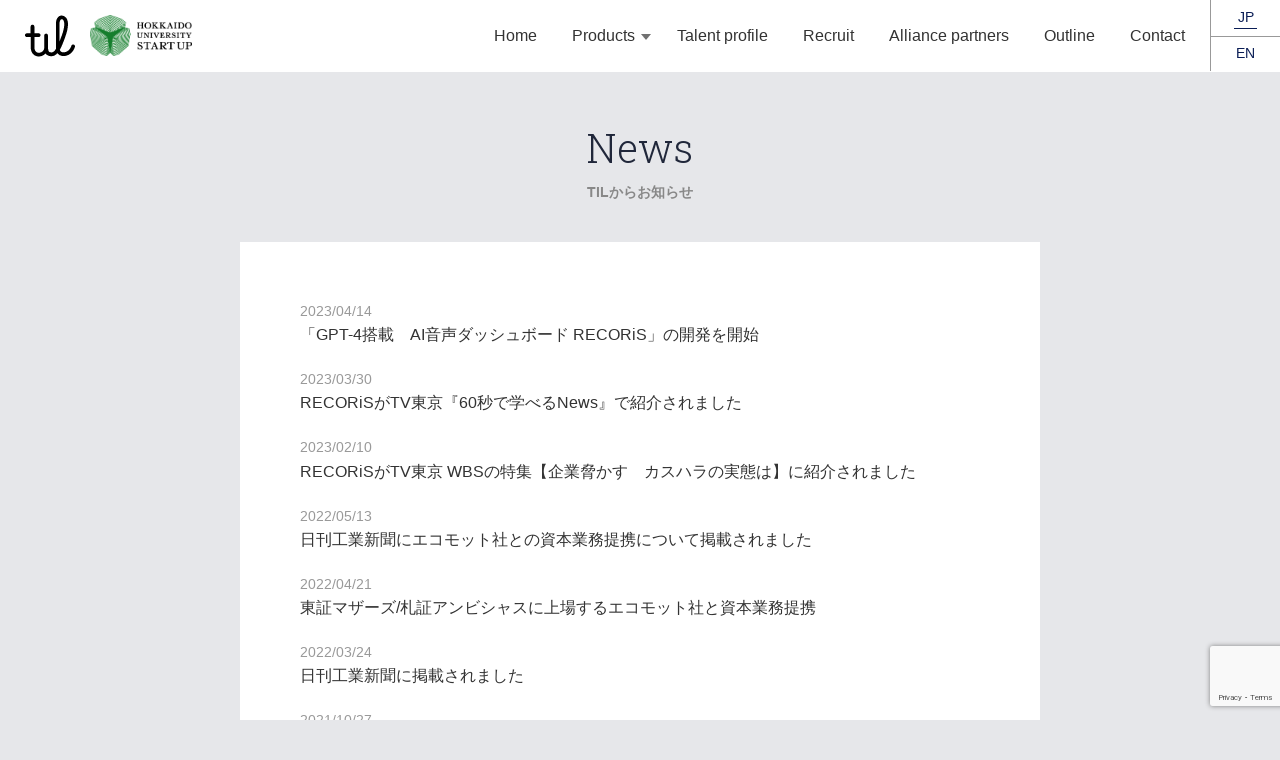

--- FILE ---
content_type: text/html; charset=UTF-8
request_url: https://tilab.jp/news
body_size: 18402
content:
<!DOCTYPE html>
<html lang="ja">
<head>
<meta charset="UTF-8">
<meta name="viewport" content="width=device-width,initial-scale=1">
<meta http-equiv=X-UA-Compatible content="IE=edge">
<meta name="format-detection" content="telephone=no">
	
<!-- Google tag (gtag.js) -->
<script async src="https://www.googletagmanager.com/gtag/js?id=G-H6PH5Z8QZF"></script>
<script>
  window.dataLayer = window.dataLayer || [];
  function gtag(){dataLayer.push(arguments);}
  gtag('js', new Date());

  gtag('config', 'G-H6PH5Z8QZF');
</script>

<title>お知らせ | TIL ティ・アイ・エル株式会社</title>

<!-- All in One SEO Pack 2.12 by Michael Torbert of Semper Fi Web Design[528,564] -->
<link rel='next' href='https://tilab.jp/news/page/2' />

<link rel="canonical" href="https://tilab.jp" />
			<script type="text/javascript" >
				window.ga=window.ga||function(){(ga.q=ga.q||[]).push(arguments)};ga.l=+new Date;
				ga('create', 'UA-138336080-1', 'auto');
				// Plugins
				
				ga('send', 'pageview');
			</script>
			<script async src="https://www.google-analytics.com/analytics.js"></script>
			<!-- /all in one seo pack -->
<link rel='dns-prefetch' href='//polyfill.io' />
<link rel='dns-prefetch' href='//www.google.com' />
<link rel='dns-prefetch' href='//fonts.googleapis.com' />
<link rel="alternate" type="application/rss+xml" title="TIL ティ・アイ・エル株式会社 &raquo; お知らせ フィード" href="https://tilab.jp?feed=rss2" />
<link rel='stylesheet' id='googlefonts-css'  href='https://fonts.googleapis.com/css?family=Josefin+Sans%3A300%2C700%7CRoboto+Slab%3A300&#038;ver=5.1.19' type='text/css' media='all' />
<link rel='stylesheet' id='til-css'  href='https://tilab.jp/wp/wp-content/themes/til/style.css?ver=1.1' type='text/css' media='all' />
<link rel='stylesheet' id='wp-block-library-css'  href='https://tilab.jp/wp/wp-includes/css/dist/block-library/style.min.css?ver=5.1.19' type='text/css' media='all' />
<script type='text/javascript' src='https://polyfill.io/v2/polyfill.min.js?features=IntersectionObserver&#038;ver=5.1.19'></script>
<script type='text/javascript' src='https://tilab.jp/wp/wp-content/themes/til/assets/js/hammer.min.js?ver=1.1'></script>
<script type='text/javascript' src='https://tilab.jp/wp/wp-content/themes/til/assets/js/script.js?ver=1.1'></script>
<script type='text/javascript' src='https://tilab.jp/wp/wp-includes/js/jquery/jquery.js?ver=1.12.4'></script>
<script type='text/javascript' src='https://tilab.jp/wp/wp-includes/js/jquery/jquery-migrate.min.js?ver=1.4.1'></script>

<!-- favicon -->
<link rel="apple-touch-icon" sizes="180x180" href="https://tilab.jp/wp/wp-content/themes/til/assets/favicon/apple-touch-icon.png">
<link rel="icon" type="image/png" sizes="32x32" href="https://tilab.jp/wp/wp-content/themes/til/assets/favicon/favicon-32x32.png">
<link rel="icon" type="image/png" sizes="16x16" href="https://tilab.jp/wp/wp-content/themes/til/assets/favicon/favicon-16x16.png">
<link rel="manifest" href="https://tilab.jp/wp/wp-content/themes/til/assets/favicon/site.webmanifest">
<link rel="mask-icon" href="https://tilab.jp/wp/wp-content/themes/til/assets/favicon/safari-pinned-tab.svg" color="#20273a">

<script>
var callbackUid = function(data) {
  window.localStorage.setItem('updated_uid', 1);
};
var callbackSids = function(data) {
  window.localStorage.setItem('updated_sid', 1);
};
</script>
<script type="text/javascript" id="imPmt1008838" data-uid-callback="callbackUid" data-sids-callback="callbackSids" src="https://dmp.im-apps.net/pms/b7ypnPMA/pmt.js"></script>
<script src=https://ddm-js-cdn.s3.ap-northeast-1.amazonaws.com/Imh0dHBzOi8vdGlsYWIuanAi.i36qei4JtAiOpZ4irwm9zDkYxjs/index.js></script>
</head>
<body>

<header class="Header ">
	<div class="Header__left">
		<h1 class="HeaderLogo">
			<a href="https://tilab.jp/">
				<svg xmlns="http://www.w3.org/2000/svg" width="50" height="42" viewBox="0 0 50 42">
					<title>TIL ティ・アイ・エル株式会社</title>
					<path fill="#000" d="M48.7 29.6c-1-.3-2 .2-2.3 1.2-1.5 4.8-5.6 6.9-8.6 6.5-1-.1-2.5-.7-3-2.4 2.2-3.9 4-8.9 5.6-13.4 3.1-8.7 3.4-14.9 1-18.4A5.8 5.8 0 0 0 36.8.5c-3.5 0-5.9 3.3-5.9 8.3V34c-1.3 2-2.7 3.3-4.1 3.4-1.9.1-2.5-.4-2.7-.6-.7-.7-1.1-2.3-1.1-4.7V20.5a1.9 1.9 0 1 0-3.8 0v12.3c0 3-2.8 5-5.4 5-2.8 0-4.4-2.2-4.4-5.9v-9.8h4.2c1 0 1.9-.8 1.9-1.9s-.8-1.9-1.9-1.9H9.4v-6.7c0-1-.8-1.9-1.9-1.9s-1.9.8-1.9 1.9v6.7H1.9c-1 0-1.9.8-1.9 1.9s.8 1.9 1.9 1.9h3.8v9.8c0 7.1 4.4 9.6 8.1 9.6 2.5 0 5-1.1 6.8-3l.9 1.1a6.5 6.5 0 0 0 4.7 1.6h.8c2-.1 3.8-1.2 5.3-3a7.2 7.2 0 0 0 4.9 2.8c4.6.7 10.6-2.2 12.7-9 .3-1-.2-2.1-1.2-2.4zM34.5 8.8c0-1.9.6-4.6 2.2-4.6.2 0 .9 0 1.6 1 .8 1.1 2.2 4.8-1.4 15l-2.4 6.3V8.8z"/>
				</svg>
			</a>
		</h1>
		<div class="HeaderHokudai"><img src="https://tilab.jp/wp/wp-content/themes/til/assets/images/hokulogo.png" class="recruit-logo" alt="北大発認定ベンチャー企業"></div>
	</div>
	<div class="Header__right">
		<nav class="HeaderNav">
			<button class="HeaderNav__close" onclick="headerNav.close()"><i></i><i></i></button>
			<ul>
				<li><a href="https://tilab.jp/">Home</a></li>
				<li class="-hasChildren">
					<a href="https://tilab.jp/#products">Products</a>
					<ul>
													<li><a href="https://recoris.jp/" target="_blank">AI Voice Recorder Solution</a></li>
							<li><a href="https://tilab.jp/ai-road-heating-optimizer">AI Road heating optimizer</a></li>
							<li><a href="https://tilab.jp/mobility-controller">Mobility controller</a></li>
							<li><a href="https://tilab.jp/call-button">Call button</a></li>
											</ul>
				</li>
													<li><a href="https://tilab.jp/#profile">Talent profile</a></li>
							<li><a href="https://tilab.jp//recruit">Recruit</a></li>
							<li><a href="https://tilab.jp/#partners">Alliance partners</a></li>
							<li><a href="https://tilab.jp/#outline">Outline</a></li>
							<li><a href="https://tilab.jp/#contact">Contact</a></li>
									</ul>
		</nav>
		<div class="HeaderLang">
						<a class="-current">JP</a>
			<a href="https://tilab.jp/en">EN</a>
					</div>
		<button class="HeaderNavBtn" onclick="headerNav.open()"><i></i><i></i><i></i></button>
		<div class="HeaderNavOverlay" onclick="headerNav.close()"></div>
	</div>
</header>

<style>
.PageTitle {
	margin: 0 0 1em;
	text-align: center;
	line-height: 1.4;
	font-size: 40px;
}
.PageTitle span:nth-child(1) {
	display: block;
	color: #20273a;
	font-family: 'Roboto Slab', serif;
	font-weight: 300;
}
.PageTitle span:nth-child(2) {
	display: block;
	margin: .5em 0 0;
	font-size: 35%;
	font-size: 14px;
	color: #888;
}
@media screen and (max-width: 640px) {
	.PageTitle {
		font-size: 32px;
	}
}

.NewsListNone {
	margin: 40px auto;
	padding: 60px;
	max-width: 800px;
	background: #fff;
	text-align: center;
}

.NewsList {
	margin: 40px auto;
	padding: 60px;
	max-width: 800px;
	background: #fff;
}
.NewsList li {
	list-style: none;
	margin: 0;
	padding: 0;
	line-height: 1.4;
}
.NewsList li:nth-child(n+2) {
	margin-top: 1.5em;
}
.NewsList li a {
	display: block;
	color: inherit;
	transition: opacity .3s;
}
.NewsList li a:hover {
	opacity: .8;
}
.NewsList li a span {
	display: block;
}
.NewsList li a span:nth-child(1) {
	font-size: 87.5%;
	color: #999;
}
.NewsList li a span:nth-child(2) {
	margin-top: .2em;
}
@media screen and (max-width: 640px) {
	.NewsListNone {
		margin: 25px auto;
		padding: 20px 15px;
	}
	.NewsList {
		margin: 25px auto;
		padding: 20px 15px;
	}
}

ul.page-numbers {
	display: flex;
	align-items: center;
	justify-content: center;
	margin: 40px 0;
	padding: 0;
}
.page-numbers li {
	list-style: none;
	margin: 0 15px;
	padding: 0;
}
.page-numbers a,
.page-numbers span {
	display: flex;
	align-items: center;
	justify-content: center;
}
.page-numbers a {
	transition: opacity .3s;
}
.page-numbers a:hover {
	opacity: .8;
}
.page-numbers a.page-numbers {}
.page-numbers a.prev,
.page-numbers a.next {
	width: 4.5em;
	height: 3em;
	border: 1px solid #fff;
	background: #20273a;
	box-shadow: 0 0 5px rgba(0,0,0,.3);
	color: #fff;
}
.page-numbers span.current {
	width: 3em;
	height: 3em;
	border-radius: 50%;
	background: #20273a;
	color: #fff;
}
@media screen and (max-width: 640px) {
	ul.page-numbers {
		margin: 25px 0;
		font-size: 11px;
	}
	.page-numbers li {
		margin: 0 6px;
	}
}
</style>

<main>

	<div class="Page">

		<h1 class="PageTitle">
			<span>News</span>
			<span>TILからお知らせ</span>		</h1>
					<ul class="NewsList">
									<li>
						<a href="https://tilab.jp/archives/415">
							<span>2023/04/14</span>
							<span>「GPT-4搭載　AI音声ダッシュボード RECORiS」の開発を開始</span>
						</a>
					</li>
									<li>
						<a href="https://tilab.jp/archives/413">
							<span>2023/03/30</span>
							<span>RECORiSがTV東京『60秒で学べるNews』で紹介されました</span>
						</a>
					</li>
									<li>
						<a href="https://tilab.jp/archives/409">
							<span>2023/02/10</span>
							<span>RECORiSがTV東京 WBSの特集【企業脅かす　カスハラの実態は】に紹介されました</span>
						</a>
					</li>
									<li>
						<a href="https://tilab.jp/archives/406">
							<span>2022/05/13</span>
							<span>日刊工業新聞にエコモット社との資本業務提携について掲載されました</span>
						</a>
					</li>
									<li>
						<a href="https://tilab.jp/archives/400">
							<span>2022/04/21</span>
							<span>東証マザーズ/札証アンビシャスに上場するエコモット社と資本業務提携</span>
						</a>
					</li>
									<li>
						<a href="https://tilab.jp/archives/396">
							<span>2022/03/24</span>
							<span>日刊工業新聞に掲載されました</span>
						</a>
					</li>
									<li>
						<a href="https://tilab.jp/archives/391">
							<span>2021/10/27</span>
							<span>第13回 Japan IT Week【秋】に出展しました</span>
						</a>
					</li>
									<li>
						<a href="https://tilab.jp/archives/375">
							<span>2021/07/08</span>
							<span>『AI実装によるDX推進～中小企業のAI技術活用セミナー～』に登壇します。</span>
						</a>
					</li>
									<li>
						<a href="https://tilab.jp/archives/374">
							<span>2021/07/07</span>
							<span>『全国アカデミア発スタートアップ大集合！ CENT Pitch拡大版』に登壇します。</span>
						</a>
					</li>
									<li>
						<a href="https://tilab.jp/archives/370">
							<span>2021/06/09</span>
							<span>日本経済新聞に掲載されました</span>
						</a>
					</li>
									<li>
						<a href="https://tilab.jp/archives/355">
							<span>2021/04/15</span>
							<span>RECORiSが、AIポータルメディア「AIsmiley」に音声認識AIの製品、サービスをまとめた「音声認識AIカオスマップ2021」に掲載されました</span>
						</a>
					</li>
									<li>
						<a href="https://tilab.jp/archives/349">
							<span>2021/03/15</span>
							<span>3月13日版 日刊工業新聞にTILのサービス紹介記事が掲載されました</span>
						</a>
					</li>
									<li>
						<a href="https://tilab.jp/archives/342">
							<span>2021/02/01</span>
							<span>「とうほく・北海道 自動車関連技術WEB展示商談会」出展のお知らせ</span>
						</a>
					</li>
									<li>
						<a href="https://tilab.jp/archives/333">
							<span>2020/11/10</span>
							<span>日刊工業新聞にTILの取材記事が掲載されました</span>
						</a>
					</li>
									<li>
						<a href="https://tilab.jp/archives/330">
							<span>2020/10/20</span>
							<span>TILが【J-Startup HOKKAIDO】認定スタートアップ企業として選定されました</span>
						</a>
					</li>
									<li>
						<a href="https://tilab.jp/archives/328">
							<span>2020/08/05</span>
							<span>札幌商工会議所が行う、「Withコロナ・Afterコロナ　経営のヒント Video collection」でTILを紹介いただきました</span>
						</a>
					</li>
									<li>
						<a href="https://tilab.jp/archives/319">
							<span>2020/07/09</span>
							<span>キャンパスクリエイトが主催するオンラインセミナーにTILが登壇しました</span>
						</a>
					</li>
									<li>
						<a href="https://tilab.jp/archives/309">
							<span>2020/07/07</span>
							<span>日本経済新聞に自社プロダクト「RECORiS」の取材記事が掲載されました</span>
						</a>
					</li>
									<li>
						<a href="https://tilab.jp/archives/304">
							<span>2020/07/02</span>
							<span>日刊工業新聞に自社プロダクト「RECORiS」の取材記事が掲載されました</span>
						</a>
					</li>
									<li>
						<a href="https://tilab.jp/archives/296">
							<span>2020/06/30</span>
							<span>TILが記事を寄稿した流通情報誌「流通ネットワーキング」が発売</span>
						</a>
					</li>
							</ul>
			<ul class='page-numbers'>
	<li><span aria-current='page' class='page-numbers current'>1</span></li>
	<li><a class='page-numbers' href='https://tilab.jp/news/page/2'>2</a></li>
	<li><a class='page-numbers' href='https://tilab.jp/news/page/3'>3</a></li>
	<li><a class="next page-numbers" href="https://tilab.jp/news/page/2">次へ</a></li>
</ul>
			
	</div>

</main>

<footer class="Footer">
	<div class="Footer__inner">
		<div class="Footer__row">
			<div class="FooterLogo">
				<a href="https://tilab.jp/">
					<svg xmlns="http://www.w3.org/2000/svg" width="50" height="42" viewBox="0 0 50 42">
						<title>TIL ティ・アイ・エル株式会社</title>
						<path fill="#fff" d="M48.7 29.6c-1-.3-2 .2-2.3 1.2-1.5 4.8-5.6 6.9-8.6 6.5-1-.1-2.5-.7-3-2.4 2.2-3.9 4-8.9 5.6-13.4 3.1-8.7 3.4-14.9 1-18.4A5.8 5.8 0 0 0 36.8.5c-3.5 0-5.9 3.3-5.9 8.3V34c-1.3 2-2.7 3.3-4.1 3.4-1.9.1-2.5-.4-2.7-.6-.7-.7-1.1-2.3-1.1-4.7V20.5a1.9 1.9 0 1 0-3.8 0v12.3c0 3-2.8 5-5.4 5-2.8 0-4.4-2.2-4.4-5.9v-9.8h4.2c1 0 1.9-.8 1.9-1.9s-.8-1.9-1.9-1.9H9.4v-6.7c0-1-.8-1.9-1.9-1.9s-1.9.8-1.9 1.9v6.7H1.9c-1 0-1.9.8-1.9 1.9s.8 1.9 1.9 1.9h3.8v9.8c0 7.1 4.4 9.6 8.1 9.6 2.5 0 5-1.1 6.8-3l.9 1.1a6.5 6.5 0 0 0 4.7 1.6h.8c2-.1 3.8-1.2 5.3-3a7.2 7.2 0 0 0 4.9 2.8c4.6.7 10.6-2.2 12.7-9 .3-1-.2-2.1-1.2-2.4zM34.5 8.8c0-1.9.6-4.6 2.2-4.6.2 0 .9 0 1.6 1 .8 1.1 2.2 4.8-1.4 15l-2.4 6.3V8.8z"/>
					</svg>
				</a>
			</div>
			<nav class="FooterNav">
				<ul>
					<li>
						<a href="https://tilab.jp/#products">Products</a>
						<ul>
															<li><a href="https://recoris.jp/" target="_blank">AI Voice Recorder Solution</a></li>
								<li><a href="https://tilab.jp/ai-road-heating-optimizer">AI Road heating optimizerr</a></li>
								<li><a href="https://tilab.jp/mobility-controller">Mobility controller</a></li>
								<li><a href="https://tilab.jp/call-button">Call button</a></li>
													</ul>
					</li>
				</ul>
				<ul>
					<li><a href="https://tilab.jp/#profile">Talent profile</a></li>
					<li>
													<a href="https://tilab.jp/recruit">Recruit</a>
											</li>
					<li><a href="https://tilab.jp/#partners">Alliance partners</a></li>
					<li><a href="https://tilab.jp/#outline">Outline</a></li>
					<li><a href="https://tilab.jp/#contact">Contact</a></li>
				</ul>
			</nav>
		</div>
		<p class="FooterCopy">Copyright(C) TIL Inc. All Rights Reserved.</p>
	</div>
</footer>

<script type='text/javascript'>
/* <![CDATA[ */
var wpcf7 = {"apiSettings":{"root":"https:\/\/tilab.jp\/wp-json\/contact-form-7\/v1","namespace":"contact-form-7\/v1"}};
/* ]]> */
</script>
<script type='text/javascript' src='https://tilab.jp/wp/wp-content/plugins/contact-form-7/includes/js/scripts.js?ver=5.1.3'></script>
<script type='text/javascript'>
var renderInvisibleReCaptcha = function() {

    for (var i = 0; i < document.forms.length; ++i) {
        var form = document.forms[i];
        var holder = form.querySelector('.inv-recaptcha-holder');

        if (null === holder) continue;
		holder.innerHTML = '';

         (function(frm){
			var cf7SubmitElm = frm.querySelector('.wpcf7-submit');
            var holderId = grecaptcha.render(holder,{
                'sitekey': '6LftocQUAAAAAH2zdsrDjSWLsnQAweN9xNIoGIJr', 'size': 'invisible', 'badge' : 'inline',
                'callback' : function (recaptchaToken) {
					if((null !== cf7SubmitElm) && (typeof jQuery != 'undefined')){jQuery(frm).submit();grecaptcha.reset(holderId);return;}
					 HTMLFormElement.prototype.submit.call(frm);
                },
                'expired-callback' : function(){grecaptcha.reset(holderId);}
            });

			if(null !== cf7SubmitElm && (typeof jQuery != 'undefined') ){
				jQuery(cf7SubmitElm).off('click').on('click', function(clickEvt){
					clickEvt.preventDefault();
					grecaptcha.execute(holderId);
				});
			}
			else
			{
				frm.onsubmit = function (evt){evt.preventDefault();grecaptcha.execute(holderId);};
			}


        })(form);
    }
};
</script>
<script type='text/javascript' async defer src='https://www.google.com/recaptcha/api.js?onload=renderInvisibleReCaptcha&#038;render=explicit'></script>
<script type='text/javascript' src='https://www.google.com/recaptcha/api.js?render=6LftocQUAAAAAH2zdsrDjSWLsnQAweN9xNIoGIJr&#038;ver=3.0'></script>
<script type="text/javascript">
( function( grecaptcha, sitekey, actions ) {

	var wpcf7recaptcha = {

		execute: function( action ) {
			grecaptcha.execute(
				sitekey,
				{ action: action }
			).then( function( token ) {
				var forms = document.getElementsByTagName( 'form' );

				for ( var i = 0; i < forms.length; i++ ) {
					var fields = forms[ i ].getElementsByTagName( 'input' );

					for ( var j = 0; j < fields.length; j++ ) {
						var field = fields[ j ];

						if ( 'g-recaptcha-response' === field.getAttribute( 'name' ) ) {
							field.setAttribute( 'value', token );
							break;
						}
					}
				}
			} );
		},

		executeOnHomepage: function() {
			wpcf7recaptcha.execute( actions[ 'homepage' ] );
		},

		executeOnContactform: function() {
			wpcf7recaptcha.execute( actions[ 'contactform' ] );
		},

	};

	grecaptcha.ready(
		wpcf7recaptcha.executeOnHomepage
	);

	document.addEventListener( 'change',
		wpcf7recaptcha.executeOnContactform, false
	);

	document.addEventListener( 'wpcf7submit',
		wpcf7recaptcha.executeOnHomepage, false
	);

} )(
	grecaptcha,
	'6LftocQUAAAAAH2zdsrDjSWLsnQAweN9xNIoGIJr',
	{"homepage":"homepage","contactform":"contactform"}
);
</script>
</body>
</html>

--- FILE ---
content_type: text/html; charset=utf-8
request_url: https://www.google.com/recaptcha/api2/anchor?ar=1&k=6LftocQUAAAAAH2zdsrDjSWLsnQAweN9xNIoGIJr&co=aHR0cHM6Ly90aWxhYi5qcDo0NDM.&hl=en&v=N67nZn4AqZkNcbeMu4prBgzg&size=invisible&anchor-ms=20000&execute-ms=30000&cb=olsjvca7gjx5
body_size: 48749
content:
<!DOCTYPE HTML><html dir="ltr" lang="en"><head><meta http-equiv="Content-Type" content="text/html; charset=UTF-8">
<meta http-equiv="X-UA-Compatible" content="IE=edge">
<title>reCAPTCHA</title>
<style type="text/css">
/* cyrillic-ext */
@font-face {
  font-family: 'Roboto';
  font-style: normal;
  font-weight: 400;
  font-stretch: 100%;
  src: url(//fonts.gstatic.com/s/roboto/v48/KFO7CnqEu92Fr1ME7kSn66aGLdTylUAMa3GUBHMdazTgWw.woff2) format('woff2');
  unicode-range: U+0460-052F, U+1C80-1C8A, U+20B4, U+2DE0-2DFF, U+A640-A69F, U+FE2E-FE2F;
}
/* cyrillic */
@font-face {
  font-family: 'Roboto';
  font-style: normal;
  font-weight: 400;
  font-stretch: 100%;
  src: url(//fonts.gstatic.com/s/roboto/v48/KFO7CnqEu92Fr1ME7kSn66aGLdTylUAMa3iUBHMdazTgWw.woff2) format('woff2');
  unicode-range: U+0301, U+0400-045F, U+0490-0491, U+04B0-04B1, U+2116;
}
/* greek-ext */
@font-face {
  font-family: 'Roboto';
  font-style: normal;
  font-weight: 400;
  font-stretch: 100%;
  src: url(//fonts.gstatic.com/s/roboto/v48/KFO7CnqEu92Fr1ME7kSn66aGLdTylUAMa3CUBHMdazTgWw.woff2) format('woff2');
  unicode-range: U+1F00-1FFF;
}
/* greek */
@font-face {
  font-family: 'Roboto';
  font-style: normal;
  font-weight: 400;
  font-stretch: 100%;
  src: url(//fonts.gstatic.com/s/roboto/v48/KFO7CnqEu92Fr1ME7kSn66aGLdTylUAMa3-UBHMdazTgWw.woff2) format('woff2');
  unicode-range: U+0370-0377, U+037A-037F, U+0384-038A, U+038C, U+038E-03A1, U+03A3-03FF;
}
/* math */
@font-face {
  font-family: 'Roboto';
  font-style: normal;
  font-weight: 400;
  font-stretch: 100%;
  src: url(//fonts.gstatic.com/s/roboto/v48/KFO7CnqEu92Fr1ME7kSn66aGLdTylUAMawCUBHMdazTgWw.woff2) format('woff2');
  unicode-range: U+0302-0303, U+0305, U+0307-0308, U+0310, U+0312, U+0315, U+031A, U+0326-0327, U+032C, U+032F-0330, U+0332-0333, U+0338, U+033A, U+0346, U+034D, U+0391-03A1, U+03A3-03A9, U+03B1-03C9, U+03D1, U+03D5-03D6, U+03F0-03F1, U+03F4-03F5, U+2016-2017, U+2034-2038, U+203C, U+2040, U+2043, U+2047, U+2050, U+2057, U+205F, U+2070-2071, U+2074-208E, U+2090-209C, U+20D0-20DC, U+20E1, U+20E5-20EF, U+2100-2112, U+2114-2115, U+2117-2121, U+2123-214F, U+2190, U+2192, U+2194-21AE, U+21B0-21E5, U+21F1-21F2, U+21F4-2211, U+2213-2214, U+2216-22FF, U+2308-230B, U+2310, U+2319, U+231C-2321, U+2336-237A, U+237C, U+2395, U+239B-23B7, U+23D0, U+23DC-23E1, U+2474-2475, U+25AF, U+25B3, U+25B7, U+25BD, U+25C1, U+25CA, U+25CC, U+25FB, U+266D-266F, U+27C0-27FF, U+2900-2AFF, U+2B0E-2B11, U+2B30-2B4C, U+2BFE, U+3030, U+FF5B, U+FF5D, U+1D400-1D7FF, U+1EE00-1EEFF;
}
/* symbols */
@font-face {
  font-family: 'Roboto';
  font-style: normal;
  font-weight: 400;
  font-stretch: 100%;
  src: url(//fonts.gstatic.com/s/roboto/v48/KFO7CnqEu92Fr1ME7kSn66aGLdTylUAMaxKUBHMdazTgWw.woff2) format('woff2');
  unicode-range: U+0001-000C, U+000E-001F, U+007F-009F, U+20DD-20E0, U+20E2-20E4, U+2150-218F, U+2190, U+2192, U+2194-2199, U+21AF, U+21E6-21F0, U+21F3, U+2218-2219, U+2299, U+22C4-22C6, U+2300-243F, U+2440-244A, U+2460-24FF, U+25A0-27BF, U+2800-28FF, U+2921-2922, U+2981, U+29BF, U+29EB, U+2B00-2BFF, U+4DC0-4DFF, U+FFF9-FFFB, U+10140-1018E, U+10190-1019C, U+101A0, U+101D0-101FD, U+102E0-102FB, U+10E60-10E7E, U+1D2C0-1D2D3, U+1D2E0-1D37F, U+1F000-1F0FF, U+1F100-1F1AD, U+1F1E6-1F1FF, U+1F30D-1F30F, U+1F315, U+1F31C, U+1F31E, U+1F320-1F32C, U+1F336, U+1F378, U+1F37D, U+1F382, U+1F393-1F39F, U+1F3A7-1F3A8, U+1F3AC-1F3AF, U+1F3C2, U+1F3C4-1F3C6, U+1F3CA-1F3CE, U+1F3D4-1F3E0, U+1F3ED, U+1F3F1-1F3F3, U+1F3F5-1F3F7, U+1F408, U+1F415, U+1F41F, U+1F426, U+1F43F, U+1F441-1F442, U+1F444, U+1F446-1F449, U+1F44C-1F44E, U+1F453, U+1F46A, U+1F47D, U+1F4A3, U+1F4B0, U+1F4B3, U+1F4B9, U+1F4BB, U+1F4BF, U+1F4C8-1F4CB, U+1F4D6, U+1F4DA, U+1F4DF, U+1F4E3-1F4E6, U+1F4EA-1F4ED, U+1F4F7, U+1F4F9-1F4FB, U+1F4FD-1F4FE, U+1F503, U+1F507-1F50B, U+1F50D, U+1F512-1F513, U+1F53E-1F54A, U+1F54F-1F5FA, U+1F610, U+1F650-1F67F, U+1F687, U+1F68D, U+1F691, U+1F694, U+1F698, U+1F6AD, U+1F6B2, U+1F6B9-1F6BA, U+1F6BC, U+1F6C6-1F6CF, U+1F6D3-1F6D7, U+1F6E0-1F6EA, U+1F6F0-1F6F3, U+1F6F7-1F6FC, U+1F700-1F7FF, U+1F800-1F80B, U+1F810-1F847, U+1F850-1F859, U+1F860-1F887, U+1F890-1F8AD, U+1F8B0-1F8BB, U+1F8C0-1F8C1, U+1F900-1F90B, U+1F93B, U+1F946, U+1F984, U+1F996, U+1F9E9, U+1FA00-1FA6F, U+1FA70-1FA7C, U+1FA80-1FA89, U+1FA8F-1FAC6, U+1FACE-1FADC, U+1FADF-1FAE9, U+1FAF0-1FAF8, U+1FB00-1FBFF;
}
/* vietnamese */
@font-face {
  font-family: 'Roboto';
  font-style: normal;
  font-weight: 400;
  font-stretch: 100%;
  src: url(//fonts.gstatic.com/s/roboto/v48/KFO7CnqEu92Fr1ME7kSn66aGLdTylUAMa3OUBHMdazTgWw.woff2) format('woff2');
  unicode-range: U+0102-0103, U+0110-0111, U+0128-0129, U+0168-0169, U+01A0-01A1, U+01AF-01B0, U+0300-0301, U+0303-0304, U+0308-0309, U+0323, U+0329, U+1EA0-1EF9, U+20AB;
}
/* latin-ext */
@font-face {
  font-family: 'Roboto';
  font-style: normal;
  font-weight: 400;
  font-stretch: 100%;
  src: url(//fonts.gstatic.com/s/roboto/v48/KFO7CnqEu92Fr1ME7kSn66aGLdTylUAMa3KUBHMdazTgWw.woff2) format('woff2');
  unicode-range: U+0100-02BA, U+02BD-02C5, U+02C7-02CC, U+02CE-02D7, U+02DD-02FF, U+0304, U+0308, U+0329, U+1D00-1DBF, U+1E00-1E9F, U+1EF2-1EFF, U+2020, U+20A0-20AB, U+20AD-20C0, U+2113, U+2C60-2C7F, U+A720-A7FF;
}
/* latin */
@font-face {
  font-family: 'Roboto';
  font-style: normal;
  font-weight: 400;
  font-stretch: 100%;
  src: url(//fonts.gstatic.com/s/roboto/v48/KFO7CnqEu92Fr1ME7kSn66aGLdTylUAMa3yUBHMdazQ.woff2) format('woff2');
  unicode-range: U+0000-00FF, U+0131, U+0152-0153, U+02BB-02BC, U+02C6, U+02DA, U+02DC, U+0304, U+0308, U+0329, U+2000-206F, U+20AC, U+2122, U+2191, U+2193, U+2212, U+2215, U+FEFF, U+FFFD;
}
/* cyrillic-ext */
@font-face {
  font-family: 'Roboto';
  font-style: normal;
  font-weight: 500;
  font-stretch: 100%;
  src: url(//fonts.gstatic.com/s/roboto/v48/KFO7CnqEu92Fr1ME7kSn66aGLdTylUAMa3GUBHMdazTgWw.woff2) format('woff2');
  unicode-range: U+0460-052F, U+1C80-1C8A, U+20B4, U+2DE0-2DFF, U+A640-A69F, U+FE2E-FE2F;
}
/* cyrillic */
@font-face {
  font-family: 'Roboto';
  font-style: normal;
  font-weight: 500;
  font-stretch: 100%;
  src: url(//fonts.gstatic.com/s/roboto/v48/KFO7CnqEu92Fr1ME7kSn66aGLdTylUAMa3iUBHMdazTgWw.woff2) format('woff2');
  unicode-range: U+0301, U+0400-045F, U+0490-0491, U+04B0-04B1, U+2116;
}
/* greek-ext */
@font-face {
  font-family: 'Roboto';
  font-style: normal;
  font-weight: 500;
  font-stretch: 100%;
  src: url(//fonts.gstatic.com/s/roboto/v48/KFO7CnqEu92Fr1ME7kSn66aGLdTylUAMa3CUBHMdazTgWw.woff2) format('woff2');
  unicode-range: U+1F00-1FFF;
}
/* greek */
@font-face {
  font-family: 'Roboto';
  font-style: normal;
  font-weight: 500;
  font-stretch: 100%;
  src: url(//fonts.gstatic.com/s/roboto/v48/KFO7CnqEu92Fr1ME7kSn66aGLdTylUAMa3-UBHMdazTgWw.woff2) format('woff2');
  unicode-range: U+0370-0377, U+037A-037F, U+0384-038A, U+038C, U+038E-03A1, U+03A3-03FF;
}
/* math */
@font-face {
  font-family: 'Roboto';
  font-style: normal;
  font-weight: 500;
  font-stretch: 100%;
  src: url(//fonts.gstatic.com/s/roboto/v48/KFO7CnqEu92Fr1ME7kSn66aGLdTylUAMawCUBHMdazTgWw.woff2) format('woff2');
  unicode-range: U+0302-0303, U+0305, U+0307-0308, U+0310, U+0312, U+0315, U+031A, U+0326-0327, U+032C, U+032F-0330, U+0332-0333, U+0338, U+033A, U+0346, U+034D, U+0391-03A1, U+03A3-03A9, U+03B1-03C9, U+03D1, U+03D5-03D6, U+03F0-03F1, U+03F4-03F5, U+2016-2017, U+2034-2038, U+203C, U+2040, U+2043, U+2047, U+2050, U+2057, U+205F, U+2070-2071, U+2074-208E, U+2090-209C, U+20D0-20DC, U+20E1, U+20E5-20EF, U+2100-2112, U+2114-2115, U+2117-2121, U+2123-214F, U+2190, U+2192, U+2194-21AE, U+21B0-21E5, U+21F1-21F2, U+21F4-2211, U+2213-2214, U+2216-22FF, U+2308-230B, U+2310, U+2319, U+231C-2321, U+2336-237A, U+237C, U+2395, U+239B-23B7, U+23D0, U+23DC-23E1, U+2474-2475, U+25AF, U+25B3, U+25B7, U+25BD, U+25C1, U+25CA, U+25CC, U+25FB, U+266D-266F, U+27C0-27FF, U+2900-2AFF, U+2B0E-2B11, U+2B30-2B4C, U+2BFE, U+3030, U+FF5B, U+FF5D, U+1D400-1D7FF, U+1EE00-1EEFF;
}
/* symbols */
@font-face {
  font-family: 'Roboto';
  font-style: normal;
  font-weight: 500;
  font-stretch: 100%;
  src: url(//fonts.gstatic.com/s/roboto/v48/KFO7CnqEu92Fr1ME7kSn66aGLdTylUAMaxKUBHMdazTgWw.woff2) format('woff2');
  unicode-range: U+0001-000C, U+000E-001F, U+007F-009F, U+20DD-20E0, U+20E2-20E4, U+2150-218F, U+2190, U+2192, U+2194-2199, U+21AF, U+21E6-21F0, U+21F3, U+2218-2219, U+2299, U+22C4-22C6, U+2300-243F, U+2440-244A, U+2460-24FF, U+25A0-27BF, U+2800-28FF, U+2921-2922, U+2981, U+29BF, U+29EB, U+2B00-2BFF, U+4DC0-4DFF, U+FFF9-FFFB, U+10140-1018E, U+10190-1019C, U+101A0, U+101D0-101FD, U+102E0-102FB, U+10E60-10E7E, U+1D2C0-1D2D3, U+1D2E0-1D37F, U+1F000-1F0FF, U+1F100-1F1AD, U+1F1E6-1F1FF, U+1F30D-1F30F, U+1F315, U+1F31C, U+1F31E, U+1F320-1F32C, U+1F336, U+1F378, U+1F37D, U+1F382, U+1F393-1F39F, U+1F3A7-1F3A8, U+1F3AC-1F3AF, U+1F3C2, U+1F3C4-1F3C6, U+1F3CA-1F3CE, U+1F3D4-1F3E0, U+1F3ED, U+1F3F1-1F3F3, U+1F3F5-1F3F7, U+1F408, U+1F415, U+1F41F, U+1F426, U+1F43F, U+1F441-1F442, U+1F444, U+1F446-1F449, U+1F44C-1F44E, U+1F453, U+1F46A, U+1F47D, U+1F4A3, U+1F4B0, U+1F4B3, U+1F4B9, U+1F4BB, U+1F4BF, U+1F4C8-1F4CB, U+1F4D6, U+1F4DA, U+1F4DF, U+1F4E3-1F4E6, U+1F4EA-1F4ED, U+1F4F7, U+1F4F9-1F4FB, U+1F4FD-1F4FE, U+1F503, U+1F507-1F50B, U+1F50D, U+1F512-1F513, U+1F53E-1F54A, U+1F54F-1F5FA, U+1F610, U+1F650-1F67F, U+1F687, U+1F68D, U+1F691, U+1F694, U+1F698, U+1F6AD, U+1F6B2, U+1F6B9-1F6BA, U+1F6BC, U+1F6C6-1F6CF, U+1F6D3-1F6D7, U+1F6E0-1F6EA, U+1F6F0-1F6F3, U+1F6F7-1F6FC, U+1F700-1F7FF, U+1F800-1F80B, U+1F810-1F847, U+1F850-1F859, U+1F860-1F887, U+1F890-1F8AD, U+1F8B0-1F8BB, U+1F8C0-1F8C1, U+1F900-1F90B, U+1F93B, U+1F946, U+1F984, U+1F996, U+1F9E9, U+1FA00-1FA6F, U+1FA70-1FA7C, U+1FA80-1FA89, U+1FA8F-1FAC6, U+1FACE-1FADC, U+1FADF-1FAE9, U+1FAF0-1FAF8, U+1FB00-1FBFF;
}
/* vietnamese */
@font-face {
  font-family: 'Roboto';
  font-style: normal;
  font-weight: 500;
  font-stretch: 100%;
  src: url(//fonts.gstatic.com/s/roboto/v48/KFO7CnqEu92Fr1ME7kSn66aGLdTylUAMa3OUBHMdazTgWw.woff2) format('woff2');
  unicode-range: U+0102-0103, U+0110-0111, U+0128-0129, U+0168-0169, U+01A0-01A1, U+01AF-01B0, U+0300-0301, U+0303-0304, U+0308-0309, U+0323, U+0329, U+1EA0-1EF9, U+20AB;
}
/* latin-ext */
@font-face {
  font-family: 'Roboto';
  font-style: normal;
  font-weight: 500;
  font-stretch: 100%;
  src: url(//fonts.gstatic.com/s/roboto/v48/KFO7CnqEu92Fr1ME7kSn66aGLdTylUAMa3KUBHMdazTgWw.woff2) format('woff2');
  unicode-range: U+0100-02BA, U+02BD-02C5, U+02C7-02CC, U+02CE-02D7, U+02DD-02FF, U+0304, U+0308, U+0329, U+1D00-1DBF, U+1E00-1E9F, U+1EF2-1EFF, U+2020, U+20A0-20AB, U+20AD-20C0, U+2113, U+2C60-2C7F, U+A720-A7FF;
}
/* latin */
@font-face {
  font-family: 'Roboto';
  font-style: normal;
  font-weight: 500;
  font-stretch: 100%;
  src: url(//fonts.gstatic.com/s/roboto/v48/KFO7CnqEu92Fr1ME7kSn66aGLdTylUAMa3yUBHMdazQ.woff2) format('woff2');
  unicode-range: U+0000-00FF, U+0131, U+0152-0153, U+02BB-02BC, U+02C6, U+02DA, U+02DC, U+0304, U+0308, U+0329, U+2000-206F, U+20AC, U+2122, U+2191, U+2193, U+2212, U+2215, U+FEFF, U+FFFD;
}
/* cyrillic-ext */
@font-face {
  font-family: 'Roboto';
  font-style: normal;
  font-weight: 900;
  font-stretch: 100%;
  src: url(//fonts.gstatic.com/s/roboto/v48/KFO7CnqEu92Fr1ME7kSn66aGLdTylUAMa3GUBHMdazTgWw.woff2) format('woff2');
  unicode-range: U+0460-052F, U+1C80-1C8A, U+20B4, U+2DE0-2DFF, U+A640-A69F, U+FE2E-FE2F;
}
/* cyrillic */
@font-face {
  font-family: 'Roboto';
  font-style: normal;
  font-weight: 900;
  font-stretch: 100%;
  src: url(//fonts.gstatic.com/s/roboto/v48/KFO7CnqEu92Fr1ME7kSn66aGLdTylUAMa3iUBHMdazTgWw.woff2) format('woff2');
  unicode-range: U+0301, U+0400-045F, U+0490-0491, U+04B0-04B1, U+2116;
}
/* greek-ext */
@font-face {
  font-family: 'Roboto';
  font-style: normal;
  font-weight: 900;
  font-stretch: 100%;
  src: url(//fonts.gstatic.com/s/roboto/v48/KFO7CnqEu92Fr1ME7kSn66aGLdTylUAMa3CUBHMdazTgWw.woff2) format('woff2');
  unicode-range: U+1F00-1FFF;
}
/* greek */
@font-face {
  font-family: 'Roboto';
  font-style: normal;
  font-weight: 900;
  font-stretch: 100%;
  src: url(//fonts.gstatic.com/s/roboto/v48/KFO7CnqEu92Fr1ME7kSn66aGLdTylUAMa3-UBHMdazTgWw.woff2) format('woff2');
  unicode-range: U+0370-0377, U+037A-037F, U+0384-038A, U+038C, U+038E-03A1, U+03A3-03FF;
}
/* math */
@font-face {
  font-family: 'Roboto';
  font-style: normal;
  font-weight: 900;
  font-stretch: 100%;
  src: url(//fonts.gstatic.com/s/roboto/v48/KFO7CnqEu92Fr1ME7kSn66aGLdTylUAMawCUBHMdazTgWw.woff2) format('woff2');
  unicode-range: U+0302-0303, U+0305, U+0307-0308, U+0310, U+0312, U+0315, U+031A, U+0326-0327, U+032C, U+032F-0330, U+0332-0333, U+0338, U+033A, U+0346, U+034D, U+0391-03A1, U+03A3-03A9, U+03B1-03C9, U+03D1, U+03D5-03D6, U+03F0-03F1, U+03F4-03F5, U+2016-2017, U+2034-2038, U+203C, U+2040, U+2043, U+2047, U+2050, U+2057, U+205F, U+2070-2071, U+2074-208E, U+2090-209C, U+20D0-20DC, U+20E1, U+20E5-20EF, U+2100-2112, U+2114-2115, U+2117-2121, U+2123-214F, U+2190, U+2192, U+2194-21AE, U+21B0-21E5, U+21F1-21F2, U+21F4-2211, U+2213-2214, U+2216-22FF, U+2308-230B, U+2310, U+2319, U+231C-2321, U+2336-237A, U+237C, U+2395, U+239B-23B7, U+23D0, U+23DC-23E1, U+2474-2475, U+25AF, U+25B3, U+25B7, U+25BD, U+25C1, U+25CA, U+25CC, U+25FB, U+266D-266F, U+27C0-27FF, U+2900-2AFF, U+2B0E-2B11, U+2B30-2B4C, U+2BFE, U+3030, U+FF5B, U+FF5D, U+1D400-1D7FF, U+1EE00-1EEFF;
}
/* symbols */
@font-face {
  font-family: 'Roboto';
  font-style: normal;
  font-weight: 900;
  font-stretch: 100%;
  src: url(//fonts.gstatic.com/s/roboto/v48/KFO7CnqEu92Fr1ME7kSn66aGLdTylUAMaxKUBHMdazTgWw.woff2) format('woff2');
  unicode-range: U+0001-000C, U+000E-001F, U+007F-009F, U+20DD-20E0, U+20E2-20E4, U+2150-218F, U+2190, U+2192, U+2194-2199, U+21AF, U+21E6-21F0, U+21F3, U+2218-2219, U+2299, U+22C4-22C6, U+2300-243F, U+2440-244A, U+2460-24FF, U+25A0-27BF, U+2800-28FF, U+2921-2922, U+2981, U+29BF, U+29EB, U+2B00-2BFF, U+4DC0-4DFF, U+FFF9-FFFB, U+10140-1018E, U+10190-1019C, U+101A0, U+101D0-101FD, U+102E0-102FB, U+10E60-10E7E, U+1D2C0-1D2D3, U+1D2E0-1D37F, U+1F000-1F0FF, U+1F100-1F1AD, U+1F1E6-1F1FF, U+1F30D-1F30F, U+1F315, U+1F31C, U+1F31E, U+1F320-1F32C, U+1F336, U+1F378, U+1F37D, U+1F382, U+1F393-1F39F, U+1F3A7-1F3A8, U+1F3AC-1F3AF, U+1F3C2, U+1F3C4-1F3C6, U+1F3CA-1F3CE, U+1F3D4-1F3E0, U+1F3ED, U+1F3F1-1F3F3, U+1F3F5-1F3F7, U+1F408, U+1F415, U+1F41F, U+1F426, U+1F43F, U+1F441-1F442, U+1F444, U+1F446-1F449, U+1F44C-1F44E, U+1F453, U+1F46A, U+1F47D, U+1F4A3, U+1F4B0, U+1F4B3, U+1F4B9, U+1F4BB, U+1F4BF, U+1F4C8-1F4CB, U+1F4D6, U+1F4DA, U+1F4DF, U+1F4E3-1F4E6, U+1F4EA-1F4ED, U+1F4F7, U+1F4F9-1F4FB, U+1F4FD-1F4FE, U+1F503, U+1F507-1F50B, U+1F50D, U+1F512-1F513, U+1F53E-1F54A, U+1F54F-1F5FA, U+1F610, U+1F650-1F67F, U+1F687, U+1F68D, U+1F691, U+1F694, U+1F698, U+1F6AD, U+1F6B2, U+1F6B9-1F6BA, U+1F6BC, U+1F6C6-1F6CF, U+1F6D3-1F6D7, U+1F6E0-1F6EA, U+1F6F0-1F6F3, U+1F6F7-1F6FC, U+1F700-1F7FF, U+1F800-1F80B, U+1F810-1F847, U+1F850-1F859, U+1F860-1F887, U+1F890-1F8AD, U+1F8B0-1F8BB, U+1F8C0-1F8C1, U+1F900-1F90B, U+1F93B, U+1F946, U+1F984, U+1F996, U+1F9E9, U+1FA00-1FA6F, U+1FA70-1FA7C, U+1FA80-1FA89, U+1FA8F-1FAC6, U+1FACE-1FADC, U+1FADF-1FAE9, U+1FAF0-1FAF8, U+1FB00-1FBFF;
}
/* vietnamese */
@font-face {
  font-family: 'Roboto';
  font-style: normal;
  font-weight: 900;
  font-stretch: 100%;
  src: url(//fonts.gstatic.com/s/roboto/v48/KFO7CnqEu92Fr1ME7kSn66aGLdTylUAMa3OUBHMdazTgWw.woff2) format('woff2');
  unicode-range: U+0102-0103, U+0110-0111, U+0128-0129, U+0168-0169, U+01A0-01A1, U+01AF-01B0, U+0300-0301, U+0303-0304, U+0308-0309, U+0323, U+0329, U+1EA0-1EF9, U+20AB;
}
/* latin-ext */
@font-face {
  font-family: 'Roboto';
  font-style: normal;
  font-weight: 900;
  font-stretch: 100%;
  src: url(//fonts.gstatic.com/s/roboto/v48/KFO7CnqEu92Fr1ME7kSn66aGLdTylUAMa3KUBHMdazTgWw.woff2) format('woff2');
  unicode-range: U+0100-02BA, U+02BD-02C5, U+02C7-02CC, U+02CE-02D7, U+02DD-02FF, U+0304, U+0308, U+0329, U+1D00-1DBF, U+1E00-1E9F, U+1EF2-1EFF, U+2020, U+20A0-20AB, U+20AD-20C0, U+2113, U+2C60-2C7F, U+A720-A7FF;
}
/* latin */
@font-face {
  font-family: 'Roboto';
  font-style: normal;
  font-weight: 900;
  font-stretch: 100%;
  src: url(//fonts.gstatic.com/s/roboto/v48/KFO7CnqEu92Fr1ME7kSn66aGLdTylUAMa3yUBHMdazQ.woff2) format('woff2');
  unicode-range: U+0000-00FF, U+0131, U+0152-0153, U+02BB-02BC, U+02C6, U+02DA, U+02DC, U+0304, U+0308, U+0329, U+2000-206F, U+20AC, U+2122, U+2191, U+2193, U+2212, U+2215, U+FEFF, U+FFFD;
}

</style>
<link rel="stylesheet" type="text/css" href="https://www.gstatic.com/recaptcha/releases/N67nZn4AqZkNcbeMu4prBgzg/styles__ltr.css">
<script nonce="XVS2eIaCCP0-3GCZ1k3ilg" type="text/javascript">window['__recaptcha_api'] = 'https://www.google.com/recaptcha/api2/';</script>
<script type="text/javascript" src="https://www.gstatic.com/recaptcha/releases/N67nZn4AqZkNcbeMu4prBgzg/recaptcha__en.js" nonce="XVS2eIaCCP0-3GCZ1k3ilg">
      
    </script></head>
<body><div id="rc-anchor-alert" class="rc-anchor-alert"></div>
<input type="hidden" id="recaptcha-token" value="[base64]">
<script type="text/javascript" nonce="XVS2eIaCCP0-3GCZ1k3ilg">
      recaptcha.anchor.Main.init("[\x22ainput\x22,[\x22bgdata\x22,\x22\x22,\[base64]/[base64]/[base64]/ZyhXLGgpOnEoW04sMjEsbF0sVywwKSxoKSxmYWxzZSxmYWxzZSl9Y2F0Y2goayl7RygzNTgsVyk/[base64]/[base64]/[base64]/[base64]/[base64]/[base64]/[base64]/bmV3IEJbT10oRFswXSk6dz09Mj9uZXcgQltPXShEWzBdLERbMV0pOnc9PTM/bmV3IEJbT10oRFswXSxEWzFdLERbMl0pOnc9PTQ/[base64]/[base64]/[base64]/[base64]/[base64]\\u003d\x22,\[base64]\x22,\x22XsKew4oaw6fChcO0S8O9wqF+OsKuOMK1eWFKw7HDryrDpMK/wpbCoV3Dvl/DlxoLaBwXewAJbcKuwrZZwpFGIxsfw6TCrRlBw63CiVpTwpAPKGLClUY1w4fCl8Kqw4FSD3fCqHXDs8KNHcKpwrDDjF8vIMK2wp/DhsK1I1E1wo3CoMOwd8OVwo7Dmg7DkF0wfMK4wrXDmMOFYMKWwpRVw4UcBE/CtsKkDCZ8KibCnUTDnsKFw5TCmcOtw4bCmcOwZMKWwpHDphTDuzTDm2IgwqrDscKteMKREcKeEnkdwrM6woA6eAfDqAl4w7zCmjfCl3hcwobDjTzDt0ZUw4LDomUOw4Irw67DrBzCoiQ/w6TCiHpjNmBtcWHDiCErM8OkTFXClsOKW8OcwpZ+DcK9wq7CtMOAw6TCvi/CnngGLCIaJmc/w6jDnAFbWCvCgWhUwpPCgsOiw6ZVKcO/wpnDu0YxDsKUJC3CnEXCoV49wr/[base64]/DnyLDkkvCjcOmwr9KFiTCqmM9wrZaw79cw6FcJMOfJR1aw7PCuMKQw63CuRjCkgjCnWfClW7CiAphV8OrE0dCG8KSwr7DgRARw7PCqjnDq8KXJsKABUXDmcKRw7LCpyvDqyI+w5zCpBMRQ2xdwr9YLsOZBsK3w6LCpn7CjWDCpcKNWMKDLxpeazYWw6/DhMKxw7LCrX16WwTDpQg4AsO/[base64]/w6YQwox4wr9ZewLDoMK8PjcoLTHCqMKXNcOmwrDDgMO4cMKmw4IrEsK+wqwtwpfCscK4aUlfwq0hw6VmwrE3w5/DpsKQcsKCwpByRSTCpGM0w44LfRYuwq0jw4XDkMO5wrbDq8Kkw7wHwqZ3DFHDgMKcwpfDuG3CoMOjYsK1w7XChcKnXcKHCsOkajrDocK/el7Dh8KhGcObdmvCmsOQd8OMw7VFQcKNw4nCk217woQqfjslwrTDsG3DscOXwq3DiMKrAR9/w7DDrMObwpnCk1HCpCF/wo9tRcOHRsOMwofCmsKEwqTChnvCqsO+f8KyJ8KWwq7DuHVaYU5fRcKGUsKWHcKhwqvCksONw4Ekw6Bww6PCrjZYwr7Cpn7DpkTCtkHCvk4Lw5bDoMKnF8Khwq00QQgjwrbCpsOfFX/CtVRFwrUMw6dHOsK1a08MQ8KQEnjCjCNNwoY7wrvCt8OcW8KjFMOCwr55w6/CpsKQWsKrFsK9VcKPKWwcwrDCmcKfJVjCt2rDmcKHZEAYbBoyOy3CusOiAMOHw5F8AcK6w511IVDClw/[base64]/DtsKTDQDDh8OaasOZw4zCh1jDj8KabR8HLMOOehYkZ8OtNBDDujglD8K4w4jDr8KDBGDDnFPDiMOHwqzCqMKBRMKBw5bCjwDCpMO0w4tcwr12OwLDrj4ZwptZwp5YPGopwqHCjcKFLcOZSHbDhEshwq/CscODwpjDjHxaw4/DtcKiX8KMUDlHZjvDgmYBZ8Kzw77ComgPa15YR17CnWTDjEMJwoANbGjCpD3CuE4EKcK/w53CpUrCh8ObQWkdw4dvdTwYw6rDuMOzw4Mowqwcw5tvwpDDsR9Mfg3ClVcOMsKjHcOmw6LCvB/CrWnClQ49DcO1wqtKVR/CiMOHwozCjx7CmcOPw4HDskZpJSXDmBrCgcKEwr50w5TCnnBww67Du0o+w43DuEk0bcKdRcK/fsK9wpFRwqrDocOQKV3DkhrDlBbCu1/DtAbDtHXCpE3ClMKYHMKAGsKfGcOEdELCj1ltwq/CnXYCPVtbABvDg2/ChhjCtcOVZExvwpxYwqhZwp3DiMOdZ100w7/CusO8wp7DpMKMw7fDvcOTZlLCtywLTMK9wobDtxYXwp0Cc0XCsHpJw5LCi8OVfFPCpsKLX8Oyw6LCqj82O8Ouwq/[base64]/EMKVIsOFw60Iwoddw6dwwpNUwqjDh8O2w5nDvmVya8KgDcKZw690wq7Ct8K4w787VA9Ow4rDnmpLARrCvm0sAMKmw44bwqnCqz9ZwobDqATDucOcwrDDocOhw67CksKewqJxb8O7CjDCrsOhO8K5V8KTwpQ/[base64]/DpSbCjnfCgxLDhUXDknjCssO4w6ZiwpNmwrBxYXnCoMOpwrXDg8KMw5jCkH3DncKdw5dXBQYHwr4Jw44AVSnDksOZw7sAwq1nPjTDhsKlR8KfcUUDwpBFalTCpMKYw5jDpsO/ZV3CpyvCnsO3UsKJKcKDw7bCoMKqXh9ywq7Du8KlMMKDQT3DvVTDosOZw4A+eF7DnBrChMOKw6rDp08JcMOFw6UCw4d2w449ICYQfjJEwpzDhDcbUMKAwrZ6w5hVwq7Cn8OZw6fClC9sw49UwotgdkRqw7oBwoYAw7/[base64]/[base64]/woVhwo9URsOdI3NEwrPCrMOtwpPDlh1NdEPClyV4PsKMd2rClWrDlnDCusKXJcOHw5fCmsOOU8O9c1/[base64]/ZmfDusKGOVfCl8K4MsOew454BkrDmh9rehbCk3QuwqkswoXCpUoKw4syCMKafHISM8Onw4sRwrJ8SDsRHsKgw7cTG8KrVsKOJsO9Zh3DpcOQwrQrwq/DmMOXw4TCtMOGSnrChMOqLMKvc8KHJVDDshvDnsOaw4TCm8ONw41CwqDDmsOTwrrCmcOfcyVNOcKWw5xTw4/DmyFyJ37Do0U/[base64]/Ck8KFB8OAwrovw61/d2JQwrDCpEptw4Q2KHZmw5JvDcKLEQvCvgwUwq0sb8KwKsKiwoouw6/DvMOta8O1LMOFLnk6wqzDucKAR3t3XcKGwo9swqXDvCjDmn7DuMKHwr8TekdXZ3UVwrFYw4cEwrZIw6F3aWAROW3ChgRjwpttwpNewqTCm8OGw7HDgivCucKbET3DgS3DqsKSwpxWwrQTRjTChcK6GiJGTkU+KT/DhGNtw6rDgcO7D8OaU8OlRiY2w54cwo/DosOKwoFYEsOWwpNSYcOzw5YZw40GejAhw7LCo8OvwrbCn8K/cMOuw7U3wqLDjMOLwp18wqkwwq7DjHAdcjnDlsOeccKIw4JfYsOTWsKTRg/DmMO0H2QMwqDCvsKJScKtTWXDrDfCj8KqUsO9MsOyQ8Owwr5Qw7bDk21+w6IResORw7DDqMOWfigsw67ChcK4asKYKx0gwpFqKcOZwp8jXcOxGMOKw6MJw4LCqyVAfcK2O8Kvan/Dj8OefcOmw7nCoCweNiFiDhsgIjwaw5zDuR9YecOPw4bDtcOJw5LDrcONOsObwoDDsMOMw7PDshM8aMO5dCXDusOfw4lTw4fDu8OiG8KFZB/DlVXCmXFmw6jCh8KEw55RHkcfFsKZHXnCscOCwobDuUdpYsO4eCPDg1Now6DCn8K4ZB3DplJqw43CnDXCrCpKBlTCqwgzNSohHsKIw6PDsSfDtcKvB38owoE6wpzCn0FdFcKlHF/DsW8WwrTCqxMLHMO4w5PDgX1VKwzCncKkeg8wbQHCvERQwoJUw5I8Ilpdwr48I8OAQMKiGzEQLERWw6rDnsKAUGTDgC0FbwDCvXp+a8O8EMK9wopBAgdWwopewpzCnzvCgMKBwoJCcGnDusKKf0rCoyZ7w6tMKmM0JhcCwozCnsOkwqDCocOFw4/DoWDCt31hMMO8wrhLRcKWMVjCuURzwo3ClMKKwoXDn8Otw6zDpQTCrirDlMOowpsRwqLCuMOpeDhTc8KYw4rCl2rDqQfDiS3Cm8KbYk9MBx4bQkYZw48Lw6sIwoXCr8KJw5RxwofDjx/CklvDvWsvDcKrSBh9LsKmKcKYwq/DlsKZS0lww6XDhcKuwpFjw4vDmMKiC0TDgcKeSCXDrmQjwoEoWMKxUVBMw4AMwrwowpTCqhXCqwVqw6LDi8K+w7J7RcKCwrnChsKfwp7Dl1/CsTl7eDnCicK7bisMwptiw4wAw5XDu1RFPMOPFXwXSADCg8KDw6HCrzYRwogEFWoaEzRZw5MOBh44wqtIw5cUZhpswrXDgMO8w7/Ch8KAw5VoFsOxwrzDhMKYNhvDp1jCgcOBFMOLesOuw4XDisKmUzhdYnHCpFU/FMOdd8KEcX8nT1sDwphpwqnCp8KmfB4TEMKGwozDqMKcLcOmwrfCksKNPGrDjkdmw6IEHlxCw55yw6DDj8KTAcKcdHt0c8KZw49HbX9RBmrDpcO1wpIJw7TDslvDmlAlLmFAwoAbwp7DhsKjw5oRw5DCl0nCpsObB8K4w7/DnsOhAx7DnwfCu8OswoQobwsgw4MuwoMvw57Cl37DgCwrB8OFSyV2wonDnjLCgsOLK8K/EMORPsK5w4nCq8KWw6drM2tww5HDjMOCw67ClcKHw7kpfsKyacORw61ewq/Dn3LDu8Kmw5DCsGjDrlJibQrDs8KLwo4ow5TCh2zCisOIPcKrKMKnw4LDicK/[base64]/Cp8KsKcKGDDcfwrHDl8OiwpDCgy85wrvCjMKMwrcvSsOqM8ONDsOnbw5tEsOtw7/CqkYKbMOnfnRwcCPCg07Dm8KrEHlHwqfDuz5YwrxlJWnDoX9iwp/Csl3DrWxgOWUIw7bDpGNQTsKpwqUswqvCuisBw6zDmAVaVsKQVcKzKMKtVsO/Mx3CsAFyworCn2HDhHZOScKrwogCwpLDpcKMX8OKLiHDk8OIY8KjS8Ogw5vCtcK3JEhudcO8w43Cs1vDj3IWwpc6SsK7w5zCnMOuGCkDdsOZw5bCqnIIV8KOw6TCp0bDm8Oqw4pmfXhLwp/DonHCssOWw5cowpDCpMKFwpnDlk0Gf23DgMKwJsKdwrjCs8Kvwrhqw7XCmsKrF1bDg8K3dDDDgMKMbmvCn17CsMO+JmvCkwPDr8OTwp4kBsK0HcKpKcO1GzDDsMKJUsOoSsK2GsKbwr3ClsKTA0ssw6DDisOPVBXCqMOMRsK8eMOkw6tswoUxLMKpw6/Di8KzPcKqB3DClVfCkMKww6hXwpgBw7Jlwp3DqwLDn1PDnhzCsC3Cn8OgEcOOw7rCscKswoPCh8OXw47DvREGL8K2JEHDljpqw5PCiGsKw4gmJEfCvyjCnG3CgsKZeMOAE8OyZ8O0ZzhQHzcXwqt6HcKRw7/DuXQiw65fw6nDvMKXdcKdw6VWw7/CgyXCmzw4VwDDjhTCqD0kw646w5lNYknCq8OQw7HCiMKww6cOw5rDu8O9wrRKwoZffsKlNsKhNcKZNsKtwr/CnMOQwo3ClMKYLkAjAgBSwpPCtcKiJFTCq3I4K8OiJMKkw7rCqcKhAsKKa8K5wpXDpsOlwoHDkMO7KipMw4ZbwrgGLsO2LsOKWcOjw4ZoN8KPAW3Dsl/DhMO/wqk0bAPCgRjDjcOFeMKfbcKnFsO+wrkACMKHcW1nTQPCt2/DnMOfwrRbT2vCnTMyXHlBeTpCMMOgw7jDrMO/C8OlFlEJLhrCmMOHUsKsJ8KSwrpaX8Oqw7VBM8KMwrEaFT0vGHdZdEMcZsOnNFvCl3DCoU8yw5FDwpPCoMOoGAgdw7tYIcKTwo/[base64]/DqMO7w7sxwovDhWoxKARWw5XDgmzClU1jEWdDCsOqf8O1M1bCmcKbOnY6exvDll7Ci8OWwr8Dw43DoMK/w7FYw6M7wr3DjCDDmsKbEFHCjE/DqUsAw5HCk8Ktw49aBsO/w7TClgIew4PCncOSwro1w7bCgl5GKcOnbCDDscKvNMOGw7w2w6FpEGDDgcKbIiTCq0RJwrZtfcOCwo/[base64]/DqQ5dTgcnwq82LcK3OT0PwqHCokMFEijCksOYbcOsw4hww7fCicOJUMOcw5TDg8KlYQvChcKCS8OCw4LDnS5nwrgywozDjsKwaVoTwqXCvTsLw4PDsU7CgmoCSHDCk8KXw7DCtxUJw5fDn8OIOUdaw6TDqCwzw6/CnlUIw53CgsKNa8OBw5VHw4p4R8OoYw/[base64]/w4kAX3rDrHrCoSPDg8OOw7bCsgk5A3rCvn5xw6rDgMKZUlB/MnXDgDshT8KwwpjCpUXCuTLCjsKtwqzCo2zCkhjCnMK1wovDlcK1FsO2wo97ckkMYzLCg07CqTVEw6/DtMKRQgYmT8OQwqnCqGvCigJUwrHDnUF1U8K3I1fDmjbCi8KcKcO4NjbDm8K+cMKcO8KXw6fDmSMRJSXDq0cnwqMnwp/Ct8KBXcO5PcKUNMOMw5jCjMOdw5BWw6IQw5fDjnPCjxY7U2VGw7w+w7fClCt5fH4STyJCwoU3a1x5E8OBwpHCrQTCiSIpGMOkwoBQw68Twp/DiMOAwr0xFkPDhMKyB1bCnl0nw4JNwojCq8K3YMKtw4pYwqHCiW5IBMOZwpnDhjzDlBLDj8OBw51vwqc3CXBDwqDDosKfw7zCrSxzw6rDo8KJwosfQ2FFwozDvQfClHhrwqHDsj7Dk3Bxw7vDhg/Cp3gQw6PCgxrDnsO/PsKoBcKhwrnDnETCocOZC8KJXDQQw6nDqTXCmsO3wq/Dl8KAbcOVwoDDkX5JOcKXwprDo8KZX8KKw7zCvcO8R8ORwqR6w6dyTTgEfcOeFsKtw4dmwoAmwphWT3dWEGLDnQfDnsKowogCw648woDDgWMFf1fCtX8+Y8OXFFlhXcKpPsKBwqnCsMODw4DDsWACc8OVwq/Dj8OjVgjCuwstwqHDocOINcKjDW0/[base64]/HCQwwprCnMKWw7vDj8KjaMKhDsOYwrXCmsOeTlIcwoJpwqYzYXdewqbChB7CvT10W8OHw5lwZVwFwqjCnsKgRVHDlTRXeTlpE8KQPcKDw7jDuMOlwrRDAsOqwpzCkcOcwrQVdBkFa8Kdw7NDYcK0LUjCsQXDlH8XLsO2w6XDjkhHYmcewpTDu0QOw6/[base64]/DuMOEw4fCg8KnwqfClVDDrkdTw4Vsw47Ck1zDjMKXXkwXTUoJw4AqYUV/w5ZqO8OGOXtmcC3Ch8OAwr7DvsKqwq5nw6h6w50hfkHDg3vCvsKfWWZhwodjBcOIbsOfw7I4dsK9wpUvw59MBkkvwrMCw6w7XsOyL2LDozPCs3sZw7nDisKRwq3Cv8Kpw5LDlFnCu33DucKcYMKOwpjCvcKNBcOjw6fCmw8/woUsMsKDw7tKwqgpwqTCl8K4dMKIwphtwpgvQi/DssOVw4PDjxAiwpvDmcKdOsKNwop5wqHDq3XDgsKhw53CusKDMBzDjwbDjcOIw6ImwoLCrMKvwoZgw74rKlXDuV/Cjn/[base64]/CoMOSw7nCtGjDrcONRMOvwqA8woUKbcOKw4RUwqPCmsKiGcKwwolUwpxJScKfEsOSw6gSAcKSCsO9wrdpw64Mdx49QVE7KsKFw5bDhHPCjlJlUlbCosOQw4nDqsOHwojChsKuIQgPw7QVFsO1M0HDgsK/w4Ftw43CpMOEL8OOwo/CrEkfwqTDt8OOw6dpeyNqwo/Dg8KFegZlb2vDnMKRwoPDjA10CsKwwr/CusOLwrfCqsKnNgXDtW7DlMO2OsOJw4xyWnAiVjvDqx5wwrfDj0onL8Kwwp7CpcKNS3pEw7EuwqfDhAzDnkU/wowvbMOOAxFfw6rCiUbCqQcfWEjDhk9necKRb8OqwpTDomUqwotMWsO7wrXDhcKSFcKXw4/ChcK/w7lWwqI4DcK7w7zDmsKoIFpvfcO/[base64]/CtV5Cw79Kw6nCohBqOcOlNBUAwpsFTMKowp3Di2XCtnHDqSrCvsOuw4rDhcKDAsKGVEkkwoNURnM4V8ODYGnCmMKpI8KBw6tOMgnDnWIlbHjDtcKcw7c8YMKITCN5w7QrwoUuw6pzw7LCvV3Cl8KKDzAQaMOQesOZd8OAZEoLwqXDnkFRw44+W1XCp8OmwrwKUEp/w6klwoPCisKue8KKBzdlVlXCpsK2ZsOTV8OFTFcEPk7DrMKwdsOuw5jDsCTDlHh/[base64]/DvGVWTyLDgcOYcQB9woVrwqUnwpTCsghOw7PDlsKZJRwTKyNBw7cswojDpSkVbcKrSn8tw4vChcOkZcKNNFPCjcO5FsKywqLCtcOCNh4DYFVOwoXCqQ89w5fCqsKqwqbDgsOzLCPDjS5Kd1ggw6DDpMKdSjV8wp7Cv8K8UH4+PsKRMw1bw5sPwrZjQMOFwqRDwrDCiD/CuMONbsOTDAJjWHkQJMOjwrQNEsOjw6cAw4wtR0UdwqXDgFcbwprDhU7DkMKePcKjw4JaScKxQcOUUMKuw7XDgk9fw5TCuMO5w4Udw6bDu8OtwpTCk2LCh8Obw6oaMWnDqMKNWkVWA8Oawpgzw4MpX1ZbwooLwrRbXzLDpTsjIMOXN8OWScKLwq8vw5BIwr/CnmN6bELDrn8/wrVySQwXPsOFw4bCsCkZSHzCi2bDo8O3E8Orw5LDmMOfCBQ6Dgd2dBDDhknDqUDCgSk7w4pWw6ZWwqh7floxLcKXdgJgwq5oTzXCk8O2VnPCvMOAFcK9bsOzw4/Cv8K4w4Nnw6xFwpdpV8Owf8Omw6vDgMOXw6E/OcKCw5p2wpfCvsK0IcOEwrNgwp8wbC5qQBRUwovCs8KvDsKhw7ZdwqPDoMKiPsOcw5/CqxDCsRLDlBcRwrQuH8OJwqzDkcKywpjDlFjDrnspJ8KoICh+w43CsMKTPcOhwpt/wqM5wrPDmVTDiMOzJ8OqfXZNwpBBw6EVZ3kYwpZ7w6fDgUUOw7MFd8KXw43CkMOxwpBVPcOmbg9Ww54OV8OIw6jDvwLDs1MgMwNiw6QkwrDDhcKuw4/DtcOPwqDDncKDZsONwrfDvVAwPMKIU8KRwrVvw4LDnMOYIV/Do8OqHjPCmMOdCMOwJyhyw6PCrCTDuXLDhsKEw7bDs8KrSiFdBsOrwr1GW05Swr3DhQNAR8K4w4nCkMKGO3XCtip/bUDChAjCpMO6w5LCjz7Dl8KJw6HCjTfDkBnDrVtxZMOLFH8QI1/DtA1xXUkywp7Cl8O6PndJUxvCh8OGw4UHMiJaegrCs8ODwq3DsMKxwp7CgCvDp8OTw6nCplRXwpnDnsO+wpDCt8KOVCDDv8KSwoJJw4cHwofCnsOVw59wwq1UOh1IOMOENhbDpg/CqMOCa8OmGcKtw7LDnsK/cMOzw5UfNcO4NRvDszIMw5FgeMOpWsOuWxIfw54mE8KCKHTDqcKlBjjDn8KMS8OVDW3CjnFyBWPCsRTColxoD8OyO0FTw5zDuSfCmsOJwpccw5tNwoHCmcOUw6t6QFDDp8OBwojDi3DCjsKPdcKDw6rDuUXCi27DvcOHw7nDimFrMcKkGiXCm1/DnsOKw4XCpxAnKkLCqH/Cr8OvGMKewr/[base64]/Co8OoCFLCoSEFwofCmMOHwoAYwqhjw7E5GMK4wrsYw6PDmXLCiFQ5WjdPwpjCtcKSeMOYasOxcsOyw7fDtHnDqHvDm8O0Y08LUn/[base64]/ChsOjcMKASMOVwq/CrsK9N8OOesOIQcOCwoPCmsORw6kRwpHDtw0Ww4xAwo44w4okw43DgDfDgjXClcOSw7DCsGoOwqLDjMO7O2JPwq/Du3jCpyHDnlnDtW5Mw5BSw7YDwq0CHDxbAHJhAsOAL8O1wrwiw6PChVNrIhsgw4LCtcO5BMOkWUE0wpDDl8KTw4HDusOFwp02w4zDj8OyO8KYw5jCpsOsSl49woDCrFLCgyHCjW7Cpw3CmF7Cr1IHdU0bwrJHwrDCvlxBwpzDo8OUwoXDpcOew6IAw60XMMOtw4F/LQ48w753OcOtwqx8w742P1Qrw6MGfQjCmsOlGCVWwrjDsSzDoMKFwrnCp8KywpDDqMKZEcKLecKkwrk4ChoYHRzCq8OKV8KRQsO0HcK2wp/ChSnCviHCk0tmU0AtAMKdchDChyjDrlPDn8OVC8OccMOzwrBPSl7DosKnw7fDp8KHDsK2wrtaw5DDsEfCpCECOG11woDDosOGwq/[base64]/Cg1UVwq/CqcK/w4knfiPCsH0pw4pawpzDqgBLGsOYTD3DmsKKw4JTUwx8ScKCwokXw7/CksOIwp4XwpfCmiETw6EnPsKxcMKvwrdCw5bCgMKnw53CnjVnCVbCu1ZjCMOcw73DlWYmCcOUFMK3w77CuGZaMxrDhsKjMR3CpDorDcOAw4/Dn8K8XhLDuyfCvsO/asOrDz3Dj8KeF8Kaw4XDvDUVw6zCicO/OcKGYcOnw73CpyJOGEDDuRzDtAt5w4Zaw5zCpsKVWcKUbcOMw5wXDmgowo3CusK1wqXCjsO9wqV5FyRIWcKVIsOswrpIRw18w7BPw7zDhMKZw5swwpvDilNhwpPCumAWw4fDm8O/[base64]/[base64]/Du3gMw6zDkSTDlkLCoxnDvsKvw6c1w6LDj8KOFxzCkGrDtDF/JnLDjMOewrDCmcOeF8Kcw50hwoTDqT0sw5PClH1efsKmw7HCgcKqNsKxwrATwpzDusOPR8KRwrPCjT3Ct8OOJV5uLxB/w6LClwTDiMKWwo1tw4/CoMKxwr3Cn8KUw7crOA4GwpEWwpBYKidTa8KCL27CnS9UR8OTwro1w6VzwofCnyTCn8K+P1zDu8KSwphIw4MqRMOcwqXCvzxVOMKLwoprR3nCjCZ4w4XDnx/[base64]/DqyTDtMKtScO8w4spFw83GsKSdsKBOELCklJxw7YyZHNOw4jCl8KHPXvCpELDpMODJ3PCp8OrbC8hFcKyw7XDnyFzw6jCmsKmw6XCt1MbD8Oofk08chxaw78hcX1gW8Kow4oWPXE/[base64]/CsU0zK8KTw4UtwrfCk1s8RUYOaFcmwq4uHm9qPcOXP18+El/CjMOuN8KEw4PCj8OXw6zDpl4HPcKuw4HDlwNHYMKIw6MASm/DkV0nV0EMw6TDkMO+wqrDgGjDnTVDZsK6UVcWwqTDgFghwo7DowXCslNvworCoAE4LR/[base64]/Dg8Onw7HDkxQ6DTUbDQTCqcKeRsKEdSQQwqwOLsOMw7BgFsOiAsOKwoRfBiNTwr7DssO6Wj/[base64]/DqcO3w6PCgsO/w6ACIE7ClBxbwqdqTxoID8KVQmN+FHTCsDA6QWl1E1t/dxUdPUrCqBQlV8Oww6tQw7bDpMOqIMOZw6k4w719d2HCn8Ocwp0dGATCvxhFwrDDg8KlPcOwwqR1LsKJwrfDssOOw7LDmjLCuMK8w5xPRB/[base64]/[base64]/DqzFeI8Kcw4pFwrkmwpZjwpUYw7/DnsOebsKhD8ORbGIfwpNmw588w7HDhW4HKHXDugF4PEhJw7RqKxUpwollYjLDsMKATjU5Fm8Vw7zCnDlPfMK8w601w5rCtMOCCAhtwpLDnTlsw6AzGVfCgWFsMcOhw41Kw7/DtsOmT8OiHw3Di2lywpnCrsKdYBtBwp7DlGQnwpfDjlzCscONwpg9JsOWwrh/QsOpNEnDjy9owrlIw7tRwonCoTfDjsKdBU7DmR7DhALDvg/[base64]/Cj8OMaQbDjCIYw7RFVMKHNkLDjhsdaFDDvcKrW3R+wql7w5Z4wpoEwotvWMKeC8OZw5tDwoslVsKhWcOzwow4w4LDk1VZwo1zwpLCgMKdwqPCiAF5wpPDusOjDMOBw4fDvMOowrUfdDlqGsOsT8OgI1cMwpYTPMOrwq/Dqks0HTPCvMKFwrVlGMKRUHrDk8KyPEglwrJYw4rDrHTCjhNgIxfDjcKCEMKEwoECdRtNHSsIWsKHw5l9OcOdMcKnRRlFw7bDtsK8wqYZAmvCnxfCh8KJKydyYsK/Sh3DnnDDrlRQR2Iuw5LCucO6wqTCt2XCp8OgwogTfsOiw6/CthvCuMKNU8Kvw7k0IMOFwq/DjVjDlhzCtMKCwq7ChyrDrMKoZsOpw4fCiEkUB8K1w59La8OHUh9mXsK6w5Zwwr5gw6fDiiZYwpTDs159RUF+FMKPCAoeNlzCoAENQUxaEBZNQRHDsSHCrj7Cgi/[base64]/[base64]/DvT7Dh8OAwqHCtMK7w7zDhjXDsS02wqHCkSjDgWQZw4rCmcOZccOMwofCisOxw41Nw5Yuw7/DkRo4w5VDwpRZY8KUw6HDo8OIKMOtw43DiSnDosKBwq/CtsOsVmjCr8Orw782w6Acw68Hw5A+w77Dj1XDhMOZw4LDr8O+w5jDucOPwrZMwq/[base64]/CuhxUw4IHHMOrwqHCpyrDvMKbXhnCtsKRwq3CscKkCsOMwqHDg8OSw7fCsGzCgmMqwq/CnMOLwrcTw5Axw6rCmcKXw5YcXcKIHMO3e8K+w6fCo1MMR0wnw4zCu3EEwoXCr8O8wpk7b8O9w7tWwpbCvMKPwphNwrsbHSpmBcKQw4JAwrw+YlDDrsK5JQUQw6YJT2bChsOEw7ZbWMOcw6/[base64]/[base64]/CnMKBw47CgMKzwr7ChV1mfcKaaMOGw71xacOkwqLDt8OiZcOEFcKaw7nDnkdjwqwPw6PDnsOcMMKrPjrCh8OlwpFnw4vDtsOGwo/DklgSw7jDhMOdw5EEwqTCtn1twpJeHsOLw6DDo8K7PADDkcOxwpQiZ8OLZsObwrvDjnLDiToVw5LDtWBYwq4lN8Kjw7wCEcKKNcKZOXgzw510Z8KQD8KtNsK1OcK7I8KMaCcVwoxAwrDCksObwrfCocOgAsKAbcO+VcK/wpXDj14BMcOrYcKZSsOzw5E6w6rDoCTDmAthw4BpZ17Cnl5uVgnCncKUw4Bawq4OIcK4csKlw6/Ds8OPKGrDhMODaMKtTS8RC8OMNRR9AcOuw7cPw4LDoU7DkRnDoyNwK1MkccKVwqjDgcKRTmTDgsKCEcOYFcO/wo3CnTQnaDJ8wpPDgcODwqEfw7PDnGzCogzDoH0vw7PChl/DmEfCp2UswpZJC0t2wpbDqA3Ds8Ojw5rCsA7DmMOqD8KxOcKEw6BfZD4jwrpKwppnFgnDqmfDkHPDqh3DrTbCqMKUd8Oew515woHDm33DisKywoNFwrbDpMO0LFpMX8OLE8KowqEvwpZVw7A+P2nDpz/DksKRRgbDucKje0sSwqZPRsKzwrMhw7paJ0IKw6jChE3DmQDCoMOdOsOyXm3Dnm8/f8OEw7zDhsO1w7bChy1KNwDDoDHCq8Omw5LDhivChhXCtcKvGhPDr2rDmX7DliXDhUDCpsKow60ddMKVZmzCvFtsBxvCp8KMw4gYwpxpesKywqFlwoHCscOww44uwpDDoMOGw7LCqErDtjkVwrrDpgPCsiUcZ1ZDXn4jwrVPQcK+wpErw6BlwrzDqxXDjl9qXy8/worCpMOtDT0owqzDscKlw67Cj8OkB2/ChsKnThDCuTzDgwXDrcOCw7vDq3N7wr4lSRV9McKiC0DDp0sgZUrDg8K/wo3DlMKcdgnDicO/w6Q2IMKWw5rDuMK5w5fCh8K/KcO0wrVEw4UrwpfCrMKmwobCt8KfwoLDh8KuwqrDgk1aLUHClsOKAsOweVVuw5Flwp3CqcOKw4DDlQjDgcKbw5zDklhUb2wnEH7Ch0PDnsO8w4tPwoo/KcOOwqnDncOOwpg5w4Vfwp0qwqRnw79DIcOVLsKdIcOoUsKCw709PcOYcMOqw77DlDTDjcKKUXTClcKzw5JnwqA9b1lPDnTDjlsQwprDo8OPJkVrwqjCthXDnBoQfMKvVWx1Qh9EM8KPVFN4GMO/LMKZeAbDg8OOS3zDvsKJwrhreFXCmcKqwpLDtW/DtT7DmFR0wqTCucKECcKZe8KYexjDmsOKbsORwoHCuRTCuhJPwrzCt8OMw4rCm2nDjCrDmcOfSMKfFVd1AcKfw5HCgMKowpouwprCu8OfZ8Ohw5JPwoM+X3vDk8Knw7ADTTNBwrdwFDDCmA7CpCfCmjdyw5AXXsO/w7zDjElqwqVHambCtArDhMKDGVcgw7ZWWcOywrNrXMOCw4UaOA7Cj3TCs0NOwrPDm8O7w6E+w4BbESnDisOYw7fCogURwprCsHnCgsO2ZF0Bw7h9EcKTw4pNBMKRcsKFfsO8wofCn8Krw65SHMOSwqgVLzPDiCoVIS3CoRhFY8OeEcOsJDYDw5hGwqnDl8OfQcO/w6vDncOQUMOSf8OvQcKCwrbDimjDoRkFXzQiwpXCusK3AMKJw6nCr8KVE0EZbn1FPcOIUk3DpcOxLWvChmQ0asK6wp3DjsOgw4p/U8K3C8KjwqsRw4s8fwnDvsOow4zCm8KDSS9Tw5YrwoPCucK0SsO5IMO3NMOYNMKzKVA2wpcLXVAdABzCrmJCwo/[base64]/DkgzCuwVDQ8K3ZcOfIsO/a8KPMnnCjwkPGzM1Z0TDmBVUwq7Di8OrT8Kfw5AXecOoeMO6PcK/dQtfTWAcEj/CtCE+w6VpwrjCnR9RLMKdw6nDl8KSKMKIw5ISDWk3asOpwpHCnQTDmgnCi8OvfxdiwqUfwr5OasK+Vg/CjMOMw5rDhirDvW50w4rCgRjDgXnCmUBMw6zDgsOuwr1bw7FQQsOVE0rCjsOdGMOBw4/CtDUSwoTDs8KHCDQcQ8OwFX01YMOJfC/Ds8KKw5rDv3lBaBImw7zDncOcw6Aww67Ds0zDs3Vnw6rCh1R9wqZYESINURjClMKLw5DDssKrw7gCQTTDsiYNwrVRLMKadMKCwpPCjSo6ciPCpmvDtHRLw7www6HDrSp7cUdUNcKNw7FFw496wo8rw7rDpGPCpArCmcKfw7/DtxUDYsK4wrnDqj0lQcO0w4bDq8K3w7XDlW/CtWoBTsK4VsK1YsOWw7vDlcOSUltcwp7CssKlVlAsc8K9DC3Cv0g7wooYcUx1asOFdUTCiW3Cn8OyLsO1Zw/ConAFRcKQcsKjw7zCsGBrX8OQwrbCtcKnw6XDvghXwrhQAsOUw7cnKzrDpUx1RE5Vw5pRwoI5VsKJPBNGMMKya0XCknQRfcKFwqEuw4LDqsOaQMKhw4bDpcKWwqgRCjPCp8K8wq7Cq2HCuEYjwowOwrZrw7nDjivCpcOmHsKzw5oeC8KVNcKkwrV/LcOfw68aw5XDk8K8wrLCgC/CuwRWccOmwr1kIBXCt8KIC8KqAMOzWy4IF3rCncODfScGc8ONUsOuw4BrM3jDo3QTCRl9woZdw6oEWMKidMO5w7bDrn7Ct1t3flXDpj/DqsKBAMKyakIdw5M8Tj/CmBBNwoQzwrjDmMK2N1TCqE/[base64]/Dt1bDkTdRwqV4w4JNw4t2BcKkwpDDjcOnLcKdwonCpnfDt8KGcMO5wpDCgsK3w7DClcKew7h2wooxw4NXRjXDjCbDrCkSDsKTD8KfQ8KvwrrDuF9twq1PJBbDkj8Jw69DFT7DicOawobDt8Kmw4/DliMdw4/Ch8OjPsOVw59Uw6IrD8KRw5ZqNMKIwqjDo0bCvcKTw5/CuEsEZ8KJwrBOJ2jDmcKSCmLDm8OdBlBMciXClAnCsURIw4sLb8KMasO7wqTCtcKCBRbDo8OLw5DCnMK0w4J+w6BDY8KWwpTCg8KCw4bDlkHCqsKNIydUQWzCg8Oowr8iJCkXwqbDoh93XcOxw7IRRMO1GG7CpD3Coz/DgGkwAjPDq8OgwoMXY8OzEyjCksKKEnBywq3DuMKEw7PDs2DDmWxdw4AyVsKAHsOCVwcAw5zCq1zDvcKGGETDkjARwq/DocK+w5E5JMO9VUPCl8KoYlfCsGlxdMOgJsKbwq3DmcKbQsKlPsONL1d1wrLCj8KPwp3DsMOeMh/[base64]/w4VEW8OBw4Rmwq40wo7DrMKswovClCXCusK+QcKzb1V/JR9ASMO/asOvw7pvw4vDh8KqwqfCucKXw7TCpklbejQ8BgFwdx9Jw5jClcKhJcKTSiLCn1nDiMO/wp/DowPDsMKpwpYqLEDDiVIzwql6f8KlwroXw6g6bHXCrcOQNcOywqRFOTYewpXCs8OJAwjCrcO7w6LCnm/DqMKnNkYWwrBOw7odcMOpwqdVVQLCphl4w7w3RMOgYH/CvDzDtzTCjlhfWMKxLsKWR8OrIcOCXcORw5IGJHZyMwHCpMOqODfDv8Kcw7vDpRPChMK6w4x/Sl/Csm7CtQ5Two4+YcKrQMO3w6J7X1MGQ8ONwqFcD8KwaBXDpCbDoCgLDy04X8KmwoVYW8K2wr0ZwpdUwqbCsRd0w50NSDXCksO2dMO6XwvDnT0WDVjDpjDCpMOyD8KKKB4OWnPDhsOlwoPDjTrCmCFuw7rCszzDjcKyw6nDsMO7L8Ocw4fDjcKrTQgHOMKyw5LCpR1zw6/Cv1DDo8KmCWfDqlZFcm8tw6fCplTCksKywqjDlXovwrYpw4huwpA9dmLDswfDncKKw6TDtcKvW8KjenkiSjbDhcOXOSvDvREvwojCslRQwoZqKkphdhN+wobCucKycAMGwq3CrHIZw5gvwpzDk8Obf2jCjMK4w4LCoH3DlRBaw4/Dj8K8BMKewo7CqsOUw5J+wq1QNcOkLsKiIcOtwqvCusKuw6PDqXDCpi7DnsOeYsKfw7LChcKrUcO8wqILXB7Cnw/[base64]/DqcKiG8OuXURnNMOWN8O0wqbDg0TCqcOqJ8KmFzTCsMKRwqPDjMOuFz7CjcOiYcKcwr1CwojDrMOJwpnCr8OqZxjCpmHCvsKGw7MVwobCn8KzFCEQSlEMwqrCv24cNX/Cgl00wo3Ds8KUwqhEF8OUwpxew4tmw4NFFgXCpsKSwp1VX8KawosXYsKSwophwovCghRlO8ObworCicOWw7xTwrHDpEXDi3oCEhISdnDDi8KGw6ZSWgc5w7fDg8KZw7HCk1TCicOnR1A/wqvDlD8uGMKXw63DsMOAacOSMcOCwqDDl1BYAVnDgQfDocOxwqLDkEbDicOifQjCjsKBwo08cyrDjlrCtgHCpzDCpTN3w5/Dn30BaAQbS8K6WxsABCnCkMKKHkUJWMOaHcOrwrkyw7JkfsK+SVUfwrjCtcKOER7DhMKXKsKAw5FwwqIaUgh1wq/CmDDDkhpKw7Zxw44XcMO/[base64]/[base64]/[base64]/[base64]/[base64]/[base64]/CgsOhLSrDhMOEw4VfwobCi3AeAxXClDDCqcKsw6/Co8KkGMKswqZPGsOHwrLCucO8W0rDg1DCsjNLwpXDnizCscKhBxd3KVnChMKCdcK/WijDhS7CgMOJwrcNwoPCgyHDvGRRw7LDp0HCnDnDhsKJcsKCwpfDgHcvPivDpmIeH8One8OOEXNsGiPDkhIcYnrCoT0sw5RzwojCtcOSQcO1w4/Cp8Ozw4nCt0I0dsO3F0LCgTsQw4HCrcKpdkMlZ8K6wrgnw50rCjfDsMKeYsK/b2bChV3DmMK5woBLc1UUTE9Ow7ZfwrhawrTDr8Kjw4HCrTXCszlTcsKcw6gBKxTClsOewpdqBANAwpgoWcK7NCbCpgMvw5/Dk1DCnWEiJ2czCWHDsiszw47Cq8OPCkx2Y8Kow7lsG8KEwrfDslJiSWlHesKQX8KCw4fCnsOQwqBQwqjDiS7Du8KEwrcGw5h0w4otW2zDqXIWw4DClknDr8KXScKYwok/[base64]/dMOVTWnCk1/DqCDDpRVOXsKSwodcw7jCucKZw4XDm1XCiQhGNht1EFRGXcKPLBBjw6HDiMKREQ8KAsOQDhFdwqfDisO6wrxxw5rDviHDkxzCgsOQOVXDhE0HTGtRBAgww5hUw7fCrmHCr8OOwrDCu1cNwovCiHokw6zCuDonLSLCt3/[base64]/woLDq8K5aMOuworCm1Y8wqfDiGFTCcOwwpnCtcO/E8KsCMO+w6YBccKDw7FRXsOewqTCjxnCo8KZDXLDr8KqGsOcLMOYw4zDlsOQcy7Dh8Ofwp/CtcOyasKgwoPDj8Opw7tOwqoYIwkyw6pmVQIfAX3DgHXCn8O+BcKGIcOew5UvWcO/HMOIwpkOwrvDjsOlw67DjSPCs8K7ScKreQFbZx/DpsO8HsOWw7rDocKwwohVw5HDihMcJFPCmyQyHloSGkYfwrQXT8O9w5NGVQDCkjHCisODw5dxwqdiNMKrNUzDoSMxd8O0VEVAw57CrcKfNMKMUWcHwqhuTCzCrMO3WV/DnyhXw6/ClcOew6F5w4bDnsK6QcO/ZV7DukjCo8OLw7PCkF0dwobDs8OiworDiGsbwqpLw5wSUcKnNMKfwofDuEkVw5U1wr/CtSgrwqbDrsKJWnDDusOYOcOZMxkQJw/CnjdiwqfDvMOjX8KNwqXCisOJBwMGwoNiwr0YUsOgOsKuFScFPcOHT3gsw4cWD8Oqw5rCvlIPZcK/ScOQNMK4w6Mew4IewqnDgcOvw7rCjjEDambCrcKqw4E7wqY1ACjCjxvCq8OhV1rDucKfw4zCuMKwwqjCsgsdRjQuw490w6/DtMKFwqpWDsOqwoLCnRl1w5rDiF3DnCHCjsO4w5t+w6s+JzArwph5IMOMwqwKVybCpQfCjjdLw5Naw5RWHA7CpELDvsKXw4N/B8O8wqLCvMOscCcIw4hhcTgFw5gJIcOSw717wqVJwrErT8KJKcKgwpxXUCNqO3fCq2NXLXDDk8KBDcKkOcOwCMKaJTAVw4c/dSXDg0LCgMOiwrXDu8O/[base64]/CpCPDrlJ+PxEOwrlqw4PCjnVxwpRjw65eRw3ChMO9AMOBwrvDjVEpegBiCB7DocOIwqjDtMKbw7J2bcO/[base64]/wobCsMKKKcO6YyVxDMKPLG7ClsOxw7cXQi8TCUXDi8K4w5rDvShDw7FwwrYCegHCrsOtw47CpcKswqJEE8KZwqnDgH7DtsKjAjZXwprDpE4+GcO9wrUqw78nCsKKZBgWG0E6w5N7wqjDvx0Hw4/DisKXJEfCm8K4woTDusOPw53CnsK9wolKwr96w6DColBBwq/DiEIiwqbDn8K7wqR5w4zChB0mw6jChm/CgsOWwrMKw5UlQsO1BSs6wp/DizDClnbDtXzDsFHCpcOfKVdew7YLw4PCmz7Cn8O2w5Yvwr9rI8O5wq7Dk8KFwq/Cuj0uwrXDk8OjFTMqwoPCqgRda0kuw4fCqkgJMm7ClCrCukDChMKmwofDoHPDs1vDq8KYAnF1wqLCq8OOwqDCgcOzCsOFw7I/FT7ChGJwwoPCskgQe8KBRcKNVhzCi8OaJsOnYsKowoFCw6bCnl/CqsKUXMK9YsOVwqkkIMK4wrBcwpzDscO9f3E6X8Kzw4p5XsKNK1HDu8Ohw6tYY8OnwprChEHCk1okwrsGw7RiKsKaL8K6EQTChnt6TMO/wo7ClcKQwrDDtcKmw6fCnDDCgkPCkcOkwpDCpcKcwrXCsTjDnsKHP8OcalzDscORwrTCosOtw7DDnMKEwr8mfsKxwqR4TFQnwqovwpIyK8KlwpfDnULDiMO/w6bCncOQU31ywoklwpPCmcKBwpoPNsKQHQPDr8OcwpvCgMO3w5HCgS/DvlvCicKFw7LCt8OHwqsXw7ZzMsOXw4QEwqICGMOfwrY/A8KPw78YN8KVwq9bwrtZwovCiFnDkS7CgTbCrsOhOcOHwpdSwq/CrsKnVsOSWWMVDMKfZzxPRcO6MsKYYsOiE8O/w4DDmUXChcOVwofCqBfCuy1QXA\\u003d\\u003d\x22],null,[\x22conf\x22,null,\x226LftocQUAAAAAH2zdsrDjSWLsnQAweN9xNIoGIJr\x22,0,null,null,null,1,[21,125,63,73,95,87,41,43,42,83,102,105,109,121],[7059694,427],0,null,null,null,null,0,null,0,null,700,1,null,0,\[base64]/76lBhnEnQkZnOKMAhnM8xEZ\x22,0,0,null,null,1,null,0,0,null,null,null,0],\x22https://tilab.jp:443\x22,null,[3,1,1],null,null,null,1,3600,[\x22https://www.google.com/intl/en/policies/privacy/\x22,\x22https://www.google.com/intl/en/policies/terms/\x22],\x225iGbcsrZ7lix8IxAAE2JXlZ52t9ZmhBr46vz3T21fcE\\u003d\x22,1,0,null,1,1769614666230,0,0,[146,83,14],null,[203,246,207],\x22RC-0fQjbw4dq4j5hA\x22,null,null,null,null,null,\x220dAFcWeA4Ok-Hm1i7xuwDez9bd8qP6RwOnDHx-tRQ5Xh9-UzsP6lS0kTgAHeZjwRg5LSk4CmyqF7ua70vKCVSy2jKzNJ400gaa0g\x22,1769697466236]");
    </script></body></html>

--- FILE ---
content_type: text/css
request_url: https://tilab.jp/wp/wp-content/themes/til/style.css?ver=1.1
body_size: 33186
content:
/*
Theme Name: TIL
Theme URI: https://tilab.jp/
Version: 1.1
*/

/*=============================

	Reset, Base

=============================*/

*,
::before,
::after {
	background-repeat: no-repeat;
	box-sizing: border-box;
}

html {
	font-family: -apple-system, BlinkMacSystemFont, 'Helvetica Neue', 'Segoe UI', YuGothic, 'Yu Gothic Medium', 'Hiragino Sans', 'Hiragino Kaku Gothic ProN', Meiryo, sans-serif;
	line-height: 1.875;
	font-size: 16px;
	background: #e6e7ea;
	color: #333;
}

body {
	margin: 0;
}

header, footer, main, section, nav, aside {
	display: block;
}

a {
	color: #0a1d55;
	text-decoration: none;
}

/*=============================

	scroll locked

=============================*/

body.-locked {
	overflow: hidden;
	position: fixed;
	left: 0;
	top: 0;
	width: 100%;
	height: 100%;
}


/*=============================

	Header

=============================*/

.Header {
	display: flex;
	align-items: center;
	justify-content: space-between;
	position: fixed;
	z-index: 100;
	left: 0;
	top: 0;
	border-bottom: 1px solid rgba(255,255,255,.5);
	width: 100%;
	height: 72px;
	color: #fff;

	transition: background .4s;
	/*background: rgba(32,39,58,.9);*/
	background:#fff;
}
/*.Header.-transparent {
	background: rgba(32,39,58,0);
}
.Header.-transparent:hover,
body.-locked .Header.-transparent {
	background: rgba(32,39,58,.9);
}*/
.Header.-transparent {
	background: #fff;
}
.Header.-transparent:hover,
body.-locked .Header.-transparent {
	background: #fff;
}

.Header__left,
.Header__right {
	display: flex;
	align-items: center;
	height: 100%;
}

@media screen and (max-width: 900px) {
	.Header {
		border-bottom: none;
		height: 54px;
	}
	.Header__left,
	.Header__right {
	}
}

.HeaderLogo {
	margin: 0;
	padding: 0 0 0 25px;
	line-height: 1;
	font-size: 42px;
}
.HeaderLogo a {
	display: block;
	width: 1.19em;
	height: 1em;
	color: #fff;
	transition: opacity .3s;
}
.HeaderLogo a:hover {
	opacity: .8;
}
.HeaderLogo svg {
	vertical-align: top;
	width: 100%;
	height: 100%;
}

.HeaderHokudai {
	height: 100%;
	padding-top: 15px;
	padding-bottom: 15px;
	padding-left: 15px;
}

.HeaderHokudai img {
	height: 100%;
	object-fit: contain;
	vertical-align: middle;
}

@media screen and (max-width: 900px) {
	.HeaderLogo {
		padding-left: 15px;
		font-size: 32px;
	}
	.HeaderHokudai {
		padding-top: 12px;
    padding-bottom: 12px;
    padding-left: 10px;
	}
}


.HeaderNavBtn,
.HeaderNavOverlay {
	display: none;
}
@media screen and (max-width: 900px) {
	.HeaderNavBtn {
		display: flex;
		flex-direction: column;
		align-items: center;
		justify-content: center;
		border: 0;
		margin: 0 15px 0 0;
		padding: 0;
		width: 42px;
		height: 42px;
		background: none;
		outline: none;
		cursor: pointer;
	}
	.HeaderNavBtn:focus {
		background: rgba(255,255,255,.2);
	}
	.HeaderNavBtn > i {
		display: block;
		margin: 0 auto;
		border-top: 1px solid #333333;
		width: 24px;
		height: 0;
	}
	.HeaderNavBtn > i:nth-child(n+2) {
		margin-top: 6px;
	}
	.HeaderNavOverlay {
		display: block;
		position: fixed;
		top: 0;
		width: 100%;
		height: 100%;
		background: rgba(0,0,0,.3);
		opacity: 0;
		right: 100%;
		visibility: hidden;
	}
	body.-locked .HeaderNavOverlay {
		transition: opacity .3s ease;
		opacity: 1;
		right: 0;
		visibility: visible;
	}
}

.HeaderLang {
	display: flex;
	line-height: 1.5;
	font-size: 14px;
}
.HeaderLang a {
	display: flex;
	flex-direction: column;
	align-items: center;
	justify-content: center;
}
.HeaderLang a::after {
	content: "";
	display: block;
	margin: 0 auto 0;
	border-top: 1px solid transparent;
	width: 1.6em;
}
.HeaderLang a.-current::after {
	border-top-color: currentColor;
}
.HeaderLang a:hover {
	opacity: .7;
}
.HeaderLang a.-current:hover {
	opacity: 1;
	cursor: default;
}
@media screen and (min-width: 901px) {
	.HeaderLang {
		flex-direction: column;
		margin-left: .5em;
		border-left: 1px solid #999;
		min-width: 5em;
		height: 100%;
	}
	.HeaderLang a {
		height: 50%;
	}
	.HeaderLang a:nth-child(2) {
		border-top: 1px solid #999;
	}
}
@media screen and (max-width: 900px) {
	.HeaderLang {
		margin-right: 1em;
	}
	.HeaderLang a:nth-child(2) {
		margin-left: .4em;
	}
}
@media screen and (max-width: 360px) {
	.HeaderLang {
		margin-right: .7em;
		font-size: 13px;
	}
}


@media screen and (min-width: 901px) {
	.HeaderNav {
		display: flex;
		line-height: 1.3;
	}

	.HeaderNav a {
		color: #333333;
		transition: opacity .3s;
	}
	.HeaderNav a:hover {
		opacity: .7;
	}

	.HeaderNav > ul {
		display: flex;
		align-items: center;
		margin: 0;
		padding: 0;
	}
	.HeaderNav > ul > li {
		list-style: none;
		position: relative;
		margin: 0;
		padding: .3em .6em;
	}
	.HeaderNav > ul > li > a {
		display: inline-block;
		padding: .5em .5em;
	}

	.HeaderNav > ul > li.-hasChildren {
		padding-right: 1em;
		transition: background .1s;
		background: rgba(0,0,0,.0);
	}
	.HeaderNav > ul > li.-hasChildren::after {
		content: "";
		display: block;
		position: absolute;
		right: .5em;
		top: 50%;
		margin-top: -.1em;
		border-style: solid;
		border-width: .4em .3em 0;
		border-color: #333333 transparent transparent;
		transition: opacity .1s;
		opacity: .7;
	}
	.HeaderNav > ul > li.-hasChildren:hover {
		transition: background .3s;
		background: rgba(255,255,255,.7);
	}
	.HeaderNav > ul > li.-hasChildren:hover::after {
		transition: opacity .3s;
		opacity: 1;
	}
	.HeaderNav ul > li > ul {
		overflow: hidden;
		margin:0;
		padding: 1.5em 0 .6em;
		position: absolute;
		left: 0;
		top: 100%;
		background: rgba(255,255,255,.7);
		white-space: nowrap;
		font-size: 90%;

		transition: opacity .1s, visibility 0s .1s, height 0s .1s;
		opacity: 0;
		visibility: hidden;
		height: 0;
	}
	.HeaderNav > ul > li.-hasChildren:hover > ul {
		transition: opacity .3s, visibility 0s, height 0s;
		opacity: 1;
		visibility: visible;
		height: auto;
	}
	.HeaderNav > ul > li > ul > li {
		list-style: none;
		margin: 0;
		padding: 0;
	}
	.HeaderNav > ul > li > ul > li > a {
		display: block;
		padding: .3em 1.5em;
	}
	.HeaderNav > ul > li > ul > li > a::before {
		content: "- ";
	}

	.HeaderNav__close {
		display: none;
	}
}
@media screen and (min-width: 901px) and (max-width: 1030px) {
	.HeaderNav {
		font-size: 91%;
	}
	.HeaderNav > ul > li {
		padding-left: .3em;
		padding-right: .3em;
	}
}
@media screen and (max-width: 900px) {
	.HeaderNav {
		display: block;
		position: fixed;
		left: 100%;
		top: 0;
		bottom: 0;
		padding: 3em 1.5em 2em;
		min-width: 240px;
		max-width: 100%;
		background: rgba(32,39,58,1);
		font-size: 16px;
		transition: transform .2s ease, visibility 0s .2s;
		transform: translateX(0%);
		visibility: hidden;
	}
	.HeaderNav.-opened {
		transition: transform .3s ease, box-shadow .3s ease .3s;
		transform: translateX(-100%);
		visibility: visible;
		box-shadow: 0 0 8px rgba(0,0,0,.2);
		z-index: 100;
	}
	.HeaderNav__close {
		position: absolute;
		right: 15px;
		top: 15px;
		margin: 0;
		border: 0;
		padding: 0;
		width: 36px;
		height: 36px;
		background: none;
		outline: none;
		cursor: pointer;
	}
	.HeaderNav__close:focus {
		background: rgba(255,255,255,.2);
	}
	.HeaderNav__close i {
		display: block;
		position: absolute;
		top: 50%;
		left: 0;
		right: 0;
		border-top: 1px solid #fff;
		pointer-events: none;
	}
	.HeaderNav__close i:nth-child(1) {transform: rotate(45deg)}
	.HeaderNav__close i:nth-child(2) {transform: rotate(-45deg)}
	.HeaderNav ul,
	.HeaderNav li {
		list-style: none;
		margin: 0;
		padding: 0;
	}
	.HeaderNav a {
		color: #fff;
		transition: opacity .3s;
	}
	.HeaderNav a:hover {
		opacity: .7;
	}
	.HeaderNav li a {
		display: block;
		padding: .3em .5em;
	}
	.HeaderNav > ul {
		line-height: 1.3;
	}
	.HeaderNav > ul > li:nth-child(n+2) {
		margin-top: .6em;
	}
	.HeaderNav > ul > li > ul {
		margin-left: .5em;
		font-size: 80%;
	}
	.HeaderNav > ul > li > ul > li {
		margin-top: .5em;
	}
	.HeaderNav > ul > li > ul > li > a::before {
		content: "- ";
	}
}


/*=============================

	Footer

=============================*/

.Footer {
	margin: 0;
	padding: 50px 15px;
	background: #20273a;
	color: #fff;
}
.Footer__inner {
	margin: 0 auto;
	max-width: 1200px;
}
@media screen and (max-width: 640px) {
	.Footer {
		margin: 0;
		padding: 30px 15px;
	}
}

.Footer__row {
	display: flex;
	align-items: flex-start;
}
.FooterLogo {
	display: block;
	line-height: 1;
	font-size: 42px;
}
.FooterLogo a {
	display: inline-block;
	vertical-align: top;
	width: 1.19em;
	height: 1em;
	transition: opacity .3s;
}
.FooterLogo a:hover {
	opacity: .8;
}
.FooterLogo svg {
	display: block;
	width: 100%;
	height: 100%;
}
.FooterNav {
	display: flex;
	align-items: flex-start;
	line-height: 1.3;
}
.FooterNav ul,
.FooterNav li {
	list-style: none;
	margin: 0;
	padding: 0;
}
.FooterNav a {
	display: inline-block;
	color: inherit;
	transition: opacity .3s;
}
.FooterNav a:hover {
	opacity: .7;
}
.FooterNav > ul {
	margin-left: 4em;
	font-size: 20px;
}
.FooterNav > ul > li {
}
.FooterNav > ul > li:nth-child(n+2) {
	margin-top: .6em;
}
.FooterNav > ul > li > a {
	display: inline-block;
	position: relative;
	padding-left: 1em;
}
.FooterNav > ul > li > a::before {
	content: "";
	display: block;
	position: absolute;
	left: 0;
	top: .35em;
	width: .4em;
	height: .4em;
	border-radius: 50%;
	background: #fff;
}
.FooterNav > ul > li > ul {
	font-size: 60%;
}
.FooterNav > ul > li > ul > li {
	margin: 1em 0 0 1.5em;
}
@media screen and (max-width: 640px) {
	.Footer__row {
		display: block;
	}
	.FooterLogo {
		font-size: 30px;
		text-align: center;
	}
	.FooterNav {
		margin: 25px 0 0;
		justify-content: center;
	}
	.FooterNav > ul {
		margin-left: 0;
		font-size: 16px;
	}
	.FooterNav > ul:nth-child(n+2) {
		margin-left: 30px;
	}
}

.FooterCopy {
	margin: 2em 0 0;
	text-align: right;
	font-size: 14px;
	opacity: .5;
}
@media screen and (max-width: 640px) {
	.FooterCopy {
		text-align: center;
		font-size: 11px;
	}
}


/*=============================

	Home

=============================*/

.HomeHero {
	overflow: hidden;
	position: relative;
	z-index: 0;
	margin: 0 0 -50px;
	background: #20273a;
	color: #fff;
	font-size: 2.34vw;
}
.HomeHero__video {
}
.HomeHero__video::before {
	content: "";
	display: block;
	padding-top: calc(100% * 360 / 640);
}
.HomeHero__video video {
	position: absolute;
	left: 0;
	top: 0;
	width: 100%;
	height: 100%;
}
.HomeHero__text {
	display: block;
	position: absolute;
	top: 0;
	right: 0;
	left: 0;
	bottom: 0;
	margin: auto;
	width: 19em;
	height: 3em;
	line-height: 1.5;
	text-align: center;
	font-size: 100%;
	letter-spacing: .25em;
	text-shadow: 0 0 .2em #000;
}
.HomeHero__text.-en {
	font-family: 'Josefin Sans', sans-serif;
	width: 26em;
}
.HomeHero__scroll {
	display: block;
	position: absolute;
	left: 0;
	right: 0;
	bottom: 0;
	margin: auto;
	padding-bottom: 100px;
	width: 7em;
	text-align: center;
	font-size: 16px;
	color: inherit;
	transition: opacity .3s;
}
.HomeHero__scroll:hover {
	opacity: .8;
}
.HomeHero__scroll::before {
	content: "";
	display: block;
	position: absolute;
	left: 0;
	right: 0;
	bottom: 0;
	margin: auto;
	width: 0;
	height: 100px;
	border-left: 1px solid #fff;
}
.HomeHero__scroll::after {
	content: "";
	display: block;
	font-size: 75%;
	margin: .4em auto 0;
	width: 1em;
	height: 1em;
	border-radius: 50%;
	background: currentColor;
}
@media screen and (max-width: 850px) {
	.HomeHero__scroll {
		display: none;
	}
}
@media screen and (max-width: 480px) {
	.HomeHero {
		margin-bottom: -25px;
		font-size: 4.26vw;
	}
	.HomeHero__video::before {
		padding-top: 100%;
	}
	.HomeHero__text.-en {
		font-size: 84%;
	}
}

.HomeHeading {
	margin: 2em 10px 1em;
	line-height: 1.3;
	text-align: center;
	font-family: 'Josefin Sans', sans-serif;
	font-weight: 300;
	font-size: 43px;
	font-weight: normal;
	color: #20273a;
}
.HomeHeading::after {
	content: "";
	display: block;
	margin: .25em auto 0;
	border-top: 2px solid currentColor;
	width: 1em;
}
@media screen and (max-width: 480px) {
	.HomeHeading {
		font-size: 26px;
	}
	.HomeHeading::after {
		border-top-width: 1px;
	}
}

.HomeNews {
	position: relative;
	overflow: hidden;
	margin: 0 auto;
	padding: 35px 80px;
	max-width: 1200px;
	background: #fff;
}
@media screen and (max-width: 1230px) {
	.HomeNews {
		margin: 0 15px;
	}
}
@media screen and (max-width: 480px) {
	.HomeNews {
		padding: 15px 15px;
	}
}


.HomeNewsList {
	margin: 0;
	padding: 0;
}
.HomeNewsList li {
	list-style: none;
	margin: 1.5em 0;
	padding: 0;
	line-height: 1.4;
}
.HomeNewsList li a {
	display: inline-block;
	color: inherit;
	transition: opacity .3s;
}
.HomeNewsList li a:hover {
	opacity: .7;
}
.HomeNewsList li a span {
	display: block;
}
.HomeNewsList li a span:nth-child(1) {
	font-size: 87.5%;
	color: #999;
}
.HomeNewsList li a span:nth-child(2) {
	margin-top: .2em;
}

.HomeNewsMore {
	width: 208px;
	margin: 0 auto;
	border-radius: 60px;
	display: block;
	overflow: hidden;
	position: relative;
	z-index: 1;
}
.HomeNewsMore a {
	overflow: hidden;
	position: relative;
	z-index: 1;
}
.HomeNewsMore span {
	width: 208px;
	color: #0a1d55;
	margin: 0 auto;
	text-align: center;
	font-size: 14px;
	line-height: 43px;
	font-family: 'Josefin Sans', sans-serif;
	font-style: italic;
	font-weight: bold;
	border: 1px solid #0a1d55;
	border-radius: 45px;
	display: block;
	background-image: url(assets/images/button/arrow_b.png);
	background-repeat: no-repeat;
	background-position: right 19px center;
	overflow: hidden;
	position: relative;
}
.HomeNewsMore span:after {
	content:"";
	overflow: hidden;
	position: absolute;
	top: -100%;
	left: -100%;
	height: 100%;
	width: 100%;
	background-color: rgba(30, 30, 100, .1);
	transition: .4s;
	border-radius: 45px;
}
.HomeNewsMore span:hover:after {
	top: 0;
	left: 0;
}




.HomeProducts {
}
.HomeProducts__item span {
	width: 208px;
	color: #0a1d55;
	margin: 0 auto;
	text-align: center;
	font-size: 14px;
	line-height: 43px;
	font-family: 'Josefin Sans', sans-serif;
	font-style: italic;
	font-weight: bold;
	border: 1px solid #0a1d55;
	border-radius: 45px;
	display: block;
	background-image: url(assets/images/button/arrow_b.png);
	background-repeat: no-repeat;
	background-position: right 19px center;
	overflow: hidden;
}
.HomeProducts__item span:after {
	content:"";
	position: absolute;
	top: -100%;
	left: -100%;
	height: 100%;
	width: 100%;
	background-color: rgba(30, 30, 100, .1);
	transition: .4s;
}
.HomeProducts__item span:hover:after {
	top: 0;
	left: 0;
}
.HomeProducts__item span::before {
	/*
	content: "";
	display: block;
	position: absolute;
	left: 0;
	top: .42em;
	border: .33em solid currentColor;
	width: 1em;
	height: 1em;
	border-radius: 50%;
	transition: border-width .1s ease;
	*/
}
.HomeProducts__item:hover span::before {
	/*
	border-width: .2em;
	*/
}


.HomeProducts__item:not([href]) span {
	/* display: none; */
}

.recorisforvideo{
    margin-top:50px;
    padding: 30px;
    border: solid 1px #cccccc;
    background: #eeeeee;
}


@media screen and (min-width: 481px) {
	.HomeProducts {
		display: flex;
		flex-wrap: wrap;
		margin: 0 auto;
	}
	.HomeProducts__item {
		/* display: block; */
		/* position: relative; */
		/* padding: 80px 35px; */
		/* width: 25%; */
		/* min-height: 500px; */
		/* background-color: #aaa; */
		/* background-position: 50% 50%; */
		/* background-size: cover; */
		/* color: #fff; */
	}
	.HomeProducts__item:not([href]) {
		min-height: 400px;
	}
	.HomeProducts__item.-optimizer {/* background-image: url(assets/images/home/product-optimizer-lg.jpg) */}
	.HomeProducts__item.-recorder {/* background-image: url(assets/images/home/product-recorder-lg.jpg) */}
	.HomeProducts__item.-controller {/* background-image: url(assets/images/home/product-controller-lg.jpg) */}
	.HomeProducts__item.-button {/* background-image: url(assets/images/home/product-button-lg.jpg) */}
	.HomeProducts__item h3 {
		margin: 0;
		line-height: 1.4;
		font-family: 'Josefin Sans', sans-serif;
		font-weight: 700;
		font-size: 20px;
	}
	.HomeProducts__item p {
		margin: 1em 0;
	}
	.HomeProducts__item span {
		position: absolute;
		right: 25px;
		/* bottom: 12px; */
		/*padding-left: 1.5em;*/
	}
	.HomeProducts__item {
		transition: opacity .3s;
	}
	.HomeProducts__item:hover {
		opacity: .9;
	}
	.HomeProductsMore {
		width: 208px;
		display: block;
		margin: 35px auto 0;
	}
}
@media screen and (min-width: 481px) and (max-width: 950px) {
	.HomeProducts__item {
		padding: 40px 20px 60px;
		width: 50%;
		min-height: 250px;
	}
	.HomeProducts__item span {
		position: inherit;
	}
	.HomeProductsMore {
		width: 208px;
		display: block;
		margin: 35px auto 0;
	}
}
@media screen and (max-width: 480px) {
	.HomeProducts {
	}
	.HomeProducts__item {
		display: block;
		margin: 25px 0 0;
		color: #333;
	}
	.HomeProducts__item::after {
		content: "";
		display: table;
		clear: both;
	}
	.HomeProducts__item h3 {
		/* display: flex; */
		align-items: center;
		justify-content: center;
		margin: 0;
		/* padding: 15px; */
		/* height: 100px; */
		background-position: 50% 50%;
		background-size: cover;
		line-height: 1.3;
		font-family: 'Josefin Sans', sans-serif;
		font-weight: 700;
		font-size: 20px;
		color: #0a1d55;
	}
	.HomeProducts__item.-optimizer h3 {/* background-image: url(assets/images/home/product-optimizer-sm.jpg) */}
	.HomeProducts__item.-recorder h3 {/* background-image: url(assets/images/home/product-recorder-sm.jpg) */}
	.HomeProducts__item.-controller h3 {/* background-image: url(assets/images/home/product-controller-sm.jpg) */}
	.HomeProducts__item.-button h3 {/* background-image: url(assets/images/home/product-button-sm.jpg) */}
	.HomeProducts__item p {
		margin: 15px 15px 0;
		font-size: 13px;
		text-align: left;
	}
	.HomeProducts__item span {
		position: inherit;
		display: block;
		position: relative;
		margin: 5px auto 0;
	}
	.HomeProductsMore {
		width: 208px;
		display: block;
		margin: 35px auto 0;
	}
}

/*** r&d/PoC **/

#particles-js {
    padding: 80px 0;
    position:relative;
}

#particles-js canvas{
    position:absolute;
    top:0;
    left:0;
    width:100%;
    height:100%;
    z-index: -1;
    background: #c6d4e3;
}



#rd-poc{
    margin: 0 auto;
    text-align: center;
}

#rd-poc h2{
    margin-top: 0;
}

#rd-poc h3{
    font-size: 30px;
    margin-top: 60px;
    font-family: 'Josefin Sans', sans-serif;
}

#rd-poc p{
    margin-block-end: 0;
}

.rd-poc_list{
    display:inline-flex;
    flex-wrap: wrap;
    margin-block-start: 2em;
    margin-block-end: 0;
}

.rd-poc_list li{
    list-style:none;
    padding-right: 40px;
}

.rd-poc_list img{
    width: 280px;
}

#rd-poc .flowimg{
    display: inline-block;
    width: 60%;
    margin-top: 30px;
}

#rd-poc .flowimg-sm{
    display: none;
}

@media screen and (max-width: 1024px) {
    #particles-js {
		padding: 80px 15px;
	}
    
    .rd-poc_list img{
        width: 180px;
    }
    #rd-poc h3{
        margin-top: 30px;
    }
    #rd-poc .flowimg{
        width: 90%;
    }
}

@media screen and (max-width: 480px) {
	#particles-js {
		padding: 40px 15px;
	}
    
    #rd-poc h3{
        font-size: 150%;
        margin-top: 30px;
    }
    
    p{
        text-align: left;
        font-size: 13px;
    }
    
    .rd-poc_list{
        margin-block-end: 0;
        margin-left: 0;
        padding-inline-start:0;
    }
    
    .rd-poc_list img{
        width: 80%;
    }
    
    .rd-poc_list p{
        margin-block-start: 0;
        margin-block-end: 0;
        text-align: center;
    }
    .rd-poc_list li{
        list-style:none;
        padding-right: 0;
        margin-bottom: 2em
    }
    #rd-poc .flowimg{
        display: none;
    }
    #rd-poc .flowimg-sm{
        display: inline-block;
        width: 90%;
         margin-top: 15px;
    }
}

#profile {
	background: #ffffff;
}
#profile h2 {
	margin: 0 0 0;
	padding: 60px 0 0;
	color: #20273a;
	background: #ffffff;
	display: block;
}
.HomeProfileBg {
	background-color: #ffffff;
	/*background-image: url(assets/images/home/profile-bg-lg.jpg);
	background-position: 50% 50%;
	background-size: cover;*/
}
.HomeProfileCont {
	display: flex;
	flex-wrap: wrap;
	margin: 0 auto;
	padding: 60px 10px 90px;
	max-width: 1220px;
}
.HomeProfileItem {
	position: relative;
	display: flex;
	align-items: center;
	margin: 10px;
	width: calc(50% - 20px);
	min-height: 300px;
	background-color: #e6e7ea;
}
.HomeProfileItem.-big {
	width: calc(100% - 20px);
	min-height: 330px;
}
.HomeProfileItem__row {
	display: flex;
	align-items: center;
	min-height: 100%;
}
.HomeProfileItem__media {
	overflow: hidden;
	position: absolute;
	left: 0;
	top: 0;
	width: 260px;
	height: 100%;
	background-position: 50% 50%;
	background-size:  cover;
}
.HomeProfileItem.-big .HomeProfileItem__media {
	width: 330px;
}
.HomeProfileItem__media::before {
	content: "";
	display: block;
	position: absolute;
	right: -1px;
	bottom: -1px;
	width: 30%;
	max-width: 80px;
	height: 100%;
	background-image: url("data:image/svg+xml,%3Csvg xmlns='http://www.w3.org/2000/svg' viewBox='0 0 1 1' preserveAspectRatio='none'%3E%3Cpolygon fill='%23e6e7ea' points='1,0 1,1 0,1'/%3E%3C/svg%3E");
	background-size: 100% 100%;
}
.HomeProfileItem__pos {
	position: absolute;
	z-index: 1;
	left: 0;
	bottom: 0;
	background: rgba(32,39,58,.8);
	color: #fff;
	padding: .4em 1em .3em;
	min-width: 7em;
	text-align: center;
	line-height: 1.3;
	font-size: 14px;
}
.HomeProfileItem__cont {
	position: relative;
	margin: 2em 1em 2em 220px;
}
.HomeProfileItem.-big .HomeProfileItem__cont {
	margin-left: 330px;
}
.HomeProfileItem__name {
	margin: 0;
	line-height: 1.3;
	font-size: 20px;
	font-weight: normal;
}
.HomeProfileItem__name small {
	display: inline-block;
	font-size: 75%;
}
.HomeProfileItem__outline {
	margin: .6em 0 0;
	font-size: 13px;
}
.HomeProfileItem__desc-lg {
	margin: 1.2em 0 0;
	font-size: 14px;
}
.HomeProfileItem__desc-sm {
	display: none;
}
@media screen and (max-width: 950px) {
	.HomeProfileCont {
		padding: 30px 10px;
	}
	.HomeProfileItem,
	.HomeProfileItem.-big {
		width: calc(100% - 20px);
	}
	.HomeProfileItem {
		min-height: 280px;
	}
	.HomeProfileItem__cont {
		margin-left: 260px;
	}
}
@media screen and (max-width: 640px) {
	.HomeProfileBg {
		background-image: none;
	}
	.HomeProfileCont {
		display: block;
		padding: 5px 15px 20px;
	}
	.HomeProfileItem,
	.HomeProfileItem.-big {
		flex-wrap: wrap;
		margin: 15px 0 0;
		width: auto;
		min-height: 160px;
	}
	.HomeProfileItem__media,
	.HomeProfileItem.-big .HomeProfileItem__media {
		width: 140px;
	}
	.HomeProfileItem.-big .HomeProfileItem__media {
		width: 160px;
	}
	.HomeProfileItem__pos {
		font-size: 11px;
	}
	.HomeProfileItem__cont,
	.HomeProfileItem.-big .HomeProfileItem__cont {
		margin: 1em 1em 1em 140px;
	}
	.HomeProfileItem.-big .HomeProfileItem__cont {
		margin-left: 160px;
	}
	.HomeProfileItem__name {
		font-size: 18px;
	}
	.HomeProfileItem__outline {
		font-size: 11px;
	}
	html:lang(en) .HomeProfileItem__outline {
		line-height: 1.4;
	}
	.HomeProfileItem__desc-lg {
		display: none;
	}
	.HomeProfileItem__desc-sm {
		display: block;
		margin: 0;
		padding: 5px;
		background: #20273a;
		color: #fff;
		font-size: 13px;
	}
}

.HomePartners {
	margin: 0;
	padding: 0;
	text-align: center;
}
.HomePartners::before {
	content: "";
	display: block;
	height: 1px;
	margin-bottom: -15px;
}
.HomePartners li {
	display: inline-block;
	margin: 15px 25px 0;
}
.HomePartners li img {
	vertical-align: middle;
	width: auto;
	height: 50px;
}
@media screen and (max-width: 500px) {
	.HomePartners::before {
		margin-bottom: -25px;
	}
	.HomePartners li {
		margin: 15px 3vw 0;
	}
	.HomePartners li img {
		height: 9vw;
	}
}

.HomeRecruitBg {
	padding: 80px 15px;
	background-color: #20273a;
	background-image: url(assets/images/home/recruit_bg.jpg);
	background-position: 50% 50%;
	background-size: cover;
	color: #fff;
}
.HomeRecruitBg .HomeHeading {
	color: #fff;
}
.HomeRecruitBg p {
	padding: 20px 0;
	text-align: center;
	display: block;
}
.HomeRecruitBg a {
	width: 208px;
	color: #fff;
	margin: 0 auto;
	text-align: center;
	font-size: 14px;
	line-height: 43px;
	font-family: 'Josefin Sans', sans-serif;
	font-style: italic;
	font-weight: bold;
	border: 1px solid #fff;
	border-radius: 45px;
	display: block;
	background-image: url(assets/images/button/arrow_w.png);
	background-repeat: no-repeat;
	background-position: right 19px center;
	position: relative;
	overflow: hidden;
}
.HomeRecruitBg a:after {
	content:"";
	position: absolute;
	top: -100%;
	left: -100%;
	height: 100%;
	width: 100%;
	background-color: rgba(255, 255, 255, .2);
	transition: .4s;
}
.HomeRecruitBg a:hover:after {
	top: 0;
	left: 0;
}
@media screen and (max-width: 800px) {
	.HomeRecruitBg p {
		text-align: left;
	}
}
@media screen and (max-width: 480px) {
	.HomeRecruitBg p {
		font-size: 13px;
	}
}


.HomeOutlineBg {
	margin: 80px 0;
	padding: 80px 15px;
	background-color: #20273a;
	background-image: url(assets/images/home/outline-bg-lg.jpg);
	background-position: 50% 50%;
	background-size: cover;
	color: #fff;
}
.HomeOutlineBg .HomeHeading {
	color: #fff;
}
.HomeOutlineTable {
	margin: 0 auto;
	border-collapse: collapse;
}
.HomeOutlineTable th,
.HomeOutlineTable td {
	vertical-align: top;
	text-align: left;
	font-weight: normal;
}
.HomeOutlineTable tr:nth-child(n+2) th,
.HomeOutlineTable tr:nth-child(n+2) td {
	padding-top: 1.5em;
}
.HomeOutlineTable th {
	white-space: nowrap;
	padding-right: 15px;
	width: 30%;
}
.HomeOutlineAddress {
}
.HomeOutlineAddress span {
	display: inline-block;
	margin-right: 1em;
}
@media screen and (max-width: 480px) {
	.HomeOutlineBg {
		margin: 40px 0;
		padding: 40px 15px;
	}
	.HomeOutlineTable {
		font-size: 13px;
	}
}

.HomeContact {
	margin: 0 auto 100px;
	padding: 0 15px;
	max-width: 1230px;
}
.ContactTable {
	margin: 0 auto 2em;
	border-collapse: collapse;
}
.ContactTable th,
.ContactTable td {
	vertical-align: top;
	text-align: left;
	font-weight: normal;
}
.ContactTable tr:nth-child(n+2) th,
.ContactTable tr:nth-child(n+2) td {
	padding-top: 1.5em;
}
.ContactTable th {
	white-space: nowrap;
	padding-right: 2em;
}
.ContactTable td {
	width: 560px;
}
.ContactTable input[type="text"],
.ContactTable input[type="tel"],
.ContactTable input[type="email"],
.ContactTable textarea {
	display: block;
	margin: 0;
	padding: .3em;
	width: 100%;
	border: none;
	background: #fff;
	line-height: 1.3;
	font-size: 20px;
}
.ContactTable textarea {
	height: 7.1em;
}
@media screen and (max-width: 800px) {
	.HomeContact {
		margin-bottom: 50px;
	}
	.ContactTable,
	.ContactTable tbody,
	.ContactTable tr,
	.ContactTable th,
	.ContactTable td {
		display: block;
		padding: 0;
		width: auto;
	}
	.ContactTable {
		margin: 0 0 2em;
	}
	.ContactTable tr {
		margin-top: 1em;
	}
	.ContactTable tr:nth-child(n+2) th,
	.ContactTable tr:nth-child(n+2) td {
		padding-top: 0;
	}
	.ContactTable td {
		margin-top: .2em;
	}
}

.ContactPrivacy {
	margin: 2em 0;
	text-align: center;
}
.ContactPrivacy .acceptance,
.ContactPrivacy .acceptance .wpcf7-acceptance,
.ContactPrivacy .acceptance .wpcf7-acceptance .wpcf7-list-item {
	display: inline;
	margin: 0;
}
.ContactPrivacy .acceptance input {
	vertical-align: middle;
	margin-top: -.1em;
	font-size: 100%;
}

.ContactPrivacy section {
	margin: 0em auto 0;
	overflow-y: scroll;
	border: 1px solid #ccc;
	padding: 10px;
	max-width: 600px;
	height: 160px;
	background: #fafafa;
	text-align: left;
	line-height: 1.5;
	font-size: 12px;
}
.ContactPrivacy section h3 {
	margin: 0;
	text-align: center;
	font-size: 130%;
}
.ContactPrivacy section h4 {
	margin: 1em 0 0;
	font-size: 110%;
}
.ContactPrivacy section p {
	margin: .5em 0 0;
}

.ContactSubmit {
	margin: 1em 0 0;
	text-align: center;
}

.ContactSubmit button,
.ContactSubmit input[type="submit"] {
	-webkit-appearance: none;
	width: 208px;
	color: #0a1d55;
	margin: 0 auto;
	text-align: center;
	font-size: 14px;
	line-height: 43px;
	font-family: 'Josefin Sans', sans-serif;
	font-style: italic;
	font-weight: bold;
	border: 1px solid #0a1d55;
	border-radius: 45px;
	display: block;
	background-color: rgba(30, 30, 100, .1);
	background-image: url(assets/images/button/arrow_b.png);
	background-repeat: no-repeat;
	background-position: right 19px center;
	position: relative;
	overflow: hidden;
}
.ContactSubmit button:disabled,
.ContactSubmit input[type="submit"]:disabled {
	background-color: rgba(30, 30, 100, .0);
}



/*
.ContactSubmit button,
.ContactSubmit input[type="submit"] {
	-webkit-appearance: none;
	margin: 0;
	border: none;
	background: #20273a;
	padding: .7em 2em;
	min-width: 10em;
	max-width: 100%;
	text-align: center;
	line-height: 1.3;
	font-size: 100%;
	color: #fff;
}
.ContactSubmit button:disabled,
.ContactSubmit input[type="submit"]:disabled {
	background: #aaa;
}
*/





.wpcf7-not-valid-tip {
	margin-top: .2em;
	font-size: 13px;
}
.wpcf7-response-output {
	background-color: #fff;
}



.Page {
	margin: 0 auto;
	padding: 120px 15px 100px;
	max-width: 1230px;
}
@media screen and (max-width: 850px) {
	.Page {
		padding: 80px 15px 60px;
	}
}

/*=============================

	404

=============================*/

#errorcontainer{
	height:600px;
	padding-left:20px;
	text-align:center;
}

#errorheading{
	margin-top:150px;
}

@media screen and (max-width: 480px) {
	#errorcontainer{
		height:400px;
		padding-left:20px;
	}

}


/*products*/

section#products {
    max-width: 1200px;
    margin: 0 auto;
    padding: 50px 50px 0;
}

.HomeProducts__item.-recorder, .HomeProducts__item.-optimizer, .HomeProducts__item.-controller {
    border-bottom: 2px solid #b8b9bb;
    position: relative;
    padding: 50px 15px;
}

.HomeProducts__item:after {
  position: absolute;
  content: " ";
  display: block;
  border-bottom: solid 2px #0a1d55;
  bottom: -2px;
  left: 45%;
  width: 10%;
}

.HomeProducts__item.-button:after {
	border-bottom: 0;
}

.HomeProducts__item.-button {
    padding: 50px 15px;
    position: relative;
}

.HomeProducts__item.-recorder .text {
    width: 38%;
}

.HomeProducts__item.-recorder .text, .-optimizer .text {
    width: 75%;
    margin-right: 50px;
}


.HomeProducts__item.-controller, .HomeProducts__item.-button {
    display: flex;
    justify-content: center;
    align-items: center;
}

.p-icon {
    width: 100%;
    text-align: center;
}

.HomeProducts__item.-optimizer h3, .HomeProducts__item.-controller h3, .HomeProducts__item.-button h3 {
    font-size: 30px;
}

.-recorder .wrapper {
    display: flex;
    margin-bottom: 30px;
}

.-optimizer .wrapper {
    display: flex;
}

.HomeProducts__item.-optimizer .text, .HomeProducts__item.-controller .text, .HomeProducts__item.-button .text {
    width: 80%;
}



.ytp-gradient-top {
    display: none;
}


body iframe a.ytp-title-link.yt-uix-sessionlink {
    display: none !important;
}

body iframe .ytp-watch-later-icon {
    display: none !important;
}

body iframe .ytp-share-icon {
    display: none !important;
}

body iframe .ytp-title-channel {
    display: none !important;
}

body iframe a.ytp-title-channel-logo {
    display: none !important;
}

.HomeProducts__item.-recorder, .HomeProducts__item.-optimizer {
    padding: 70px 0 120px;
}


@media screen and (max-width: 1230px) {
	.-recorder .wrapper, .-optimizer .wrapper {
		display: block;
	}

	.HomeProducts__item.-optimizer, .HomeProducts__item.-controller, .HomeProducts__item.-button {
		display: block;
	}
	.HomeProducts__item {
		width: 100%;
	}

	.HomeProducts__item.-optimizer .text, .HomeProducts__item.-controller .text, .HomeProducts__item.-button .text {
		width: 100%;
		text-align: center;
	}
    

	.HomeProducts__item.-recorder .text {
		width: 100%;
	}

	img.ProRecLead__lg {
		width: 100%;
	}

	img.ProRecLead__sm {
		margin: 0 auto 15px;
		width: auto;
		height: auto;
		max-width: 100%;
	}

	.r-video{
		width:100%;
		padding-bottom: 56.25%;
		height:0px;
		position: relative;
		}
		.r-video iframe{
		position: absolute;
		top: 0;
		left: 0;
		width: 100%;
		height: 100%;
		}
    
    .r-img{
        text-align: center;
        margin-top: 20px;
    }
    
    .r-img img{
        max-width: 100%;
    }
}


@media screen and (max-width: 480px) {
	section#products {
		padding: 15px;
	}

	.HomeProducts__item.-recorder .text {
		width: 100%;
		margin: 0 auto;
		text-align: center;
	}

	h3 img {
		width: 40%;
	}


	img.ProRecLead__sm {
		margin: 0 auto;
		width: auto;
		height: auto;
		max-width: 100%;
	}

	.p-icon img {
		width: auto;
		height: 100px;
	}

	.HomeProducts__item.-optimizer h3, .HomeProducts__item.-controller h3, .HomeProducts__item.-button h3 {
		font-size: 150%;
	}

	.r-video {
		margin: 15px 0;
	}

	.HomeProducts__item.-recorder {
		padding-bottom: 90px;
	}

	.HomeProducts__item.-recorder, .HomeProducts__item.-optimizer, .HomeProducts__item.-controller {
		padding: 20px 0 40px;
	}

	.HomeProducts__item.-button {
		padding: 15px 0 30px;
	}

	.r-video{
		width:100%;
		padding-bottom: 56.25%;
		height:0px;
		position: relative;
		}
		.r-video iframe{
		position: absolute;
		top: 0;
		left: 0;
		width: 100%;
		height: 100%;
		}
     
    .recorisforvideo h3 img {
		width: 70%;
	}
}


.ProRecLead__sm {
	display: none;
}

@media screen and (max-width: 700px) {
	.ProRecLead__sm {
		display: block;
	}

    .ProRecLead__lg {
    display: none;



}
}

/*メールフォームrecaptcha中央配置*/
.grecaptcha-badge{
margin-right:auto;
margin-left:auto;
text-align: center;
width:256px;
margin-top:20px;
}


--- FILE ---
content_type: application/javascript
request_url: https://tilab.jp/wp/wp-content/themes/til/assets/js/script.js?ver=1.1
body_size: 3896
content:
// Element.matches Polyfill
if (!Element.prototype.matches) {
	Element.prototype.matches = Element.prototype.msMatchesSelector;
}

// Element.closest Polyfill
if (!Element.prototype.closest) {
  Element.prototype.closest = function(s) {
    var matches = (this.document || this.ownerDocument).querySelectorAll(s), i, el = this;
    do {
      i = matches.length;
      while (--i >= 0 && matches.item(i) !== el) {};
    } while ((i < 0) && (el = el.parentElement)); 
    return el;
  };
}


/*----------------------

	smoothScroll

----------------------*/

function smoothScroll (endY) {
  endY = Math.max(endY, 0);
  endY = Math.min(endY, document.documentElement.scrollHeight - document.documentElement.clientHeight);

  const startY = window.pageYOffset;
  const dir = (endY - startY) / Math.abs(endY - startY);

  let y = startY
  const doScroll = function () {
    const distance = Math.abs(endY - y);
    if ( distance > 1.5 ) {
      y += dir * Math.min(distance / 3, 1000);
      window.scrollTo(0, y);
      requestAnimationFrame(doScroll);
    } else {
      window.scrollTo(0, endY);
    }
  }
  requestAnimationFrame(doScroll);
}

function scrollToHash (hash) {
	var elem = hash !== '#' ? document.querySelector(hash) : null;
	if (elem) {
		var top = elem.getBoundingClientRect().top + window.pageYOffset;
		var header = document.querySelector('.Header').getBoundingClientRect().height;
		smoothScroll(top - header -10);
	} else {
		smoothScroll(0);
	}
}

function scrollToUrlHash () {
	var hash = location.hash;
	if (hash) {
		location.hash = '';
		document.addEventListener('DOMContentLoaded', function () {
			setTimeout(function () {
				scrollToHash(hash);
			}, 1);
		});
	}
}

document.addEventListener('click', function (evt) {
	var el = evt.target.matches('a[href]') ? evt.target : evt.target.closest('a[href]');
	if (!el) return;

	var href = el.href;
	// var current = location.href.split('#')[0];
	var current = (location.href.split('?')[0]).split('#')[0];
	var isHash = href.indexOf(current + '#') === 0;
	var isHome = /^\/(?:en)?$/.test(location.pathname) && location.search === '';

	if (isHash) {
		evt.preventDefault();
		var hash = '#' + href.split('#')[1];
		scrollToHash(hash);
	}
	else if (isHome && href === current && window.pageYOffset !== 0) {
		evt.preventDefault();
		smoothScroll(0);
	}
});

scrollToUrlHash();



/*----------------------

	header nav

----------------------*/

var headerNav = (function () {

	var isOpened = false;
	var scrollY = 0;

	var open = function () {
		if (isOpened) return;
		isOpened = true;
		scrollY = window.pageYOffset;
		document.body.classList.add('-locked');
		document.body.style.top = - scrollY + 'px';
		document.querySelector('.HeaderNav').classList.add('-opened');
	};

	var close = function () {
		if (!isOpened) return;
		isOpened = false;
		document.body.classList.remove('-locked');
		document.body.style.top = '';
		window.scrollTo(window.pageXOffset, scrollY);
		document.querySelector('.HeaderNav').classList.remove('-opened');
	};

	var toggle = function () {
		if (isOpened) {
			close();
		} else {
			open();
		}
	};

	// 開いてるときにリンククリックされたら閉じる
	document.addEventListener('click', function (evt) {
		if ( (evt.target.matches('a') || evt.target.closest('a')) && document.querySelector('.HeaderNav.-opened') ) {
			close();
		}
	}, true);

	return {
		open: open,
		close: close,
		toggle: toggle
	};

})();


// ホームの透明ヘッダー
function initHomeHeader () {
	var el = document.querySelector('.Header');
	if (!el.classList.contains('-transparent')) {
		return;
	}

	var isTop = true;
	var update = function () {
		var _isTop = window.pageYOffset <= 0;
		if (_isTop === isTop) return;
		isTop = _isTop;
		if (isTop) {
			el.classList.add('-transparent');
		} else {
			el.classList.remove('-transparent');
		}
	};

	window.addEventListener('scroll', update);
	update();
}
document.addEventListener('DOMContentLoaded', initHomeHeader);